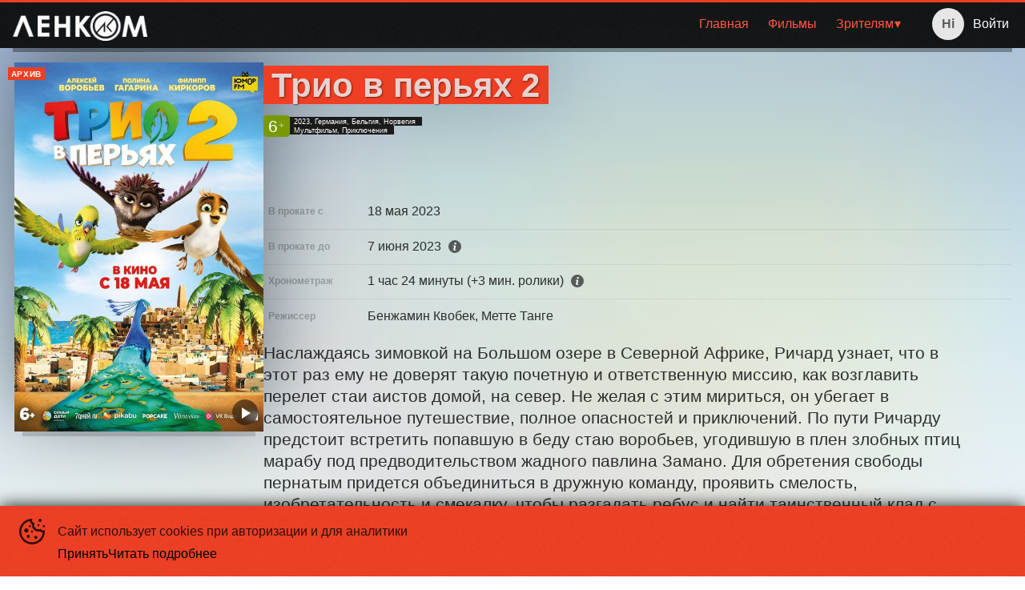

--- FILE ---
content_type: text/html; charset=utf-8
request_url: https://kino35.ru/events/trio-v-peryah-2-2023?date=2023/05/26&facility=lenkom
body_size: 38836
content:
<!DOCTYPE html><html lang="ru" class="desktop macos fonts nprogress-busy"><head><meta charSet="utf-8"/><meta name="viewport" content="width=device-width, initial-scale=1, interactive-widget=overlays-content"/><link rel="preload" as="image" href="https://ic.p24.app/unsafe/200x/api.p24.app/files/53e0853c-661f-4009-be80-8977d50dca07.png"/><link rel="stylesheet" href="/_next/static/css/5312db3a50cb33f1.css" data-precedence="next"/><link rel="stylesheet" href="/_next/static/css/bd5cc449c315172e.css" data-precedence="next"/><link rel="stylesheet" href="/_next/static/css/56c3df4e36ebf8aa.css" data-precedence="next"/><link rel="stylesheet" href="/_next/static/css/ededa3314e8922ba.css" data-precedence="next"/><link rel="stylesheet" href="/_next/static/css/f617275823ef287d.css" data-precedence="next"/><link rel="preload" as="script" fetchPriority="low" href="/_next/static/chunks/webpack-fe3191a426caed4b.js"/><script src="/_next/static/chunks/4bd1b696-409494caf8c83275.js" async=""></script><script src="/_next/static/chunks/255-33d18c1c58a0ad1c.js" async=""></script><script src="/_next/static/chunks/main-app-be87448ee621ddfa.js" async=""></script><script src="/_next/static/chunks/969-423d4ff6c0b7b527.js" async=""></script><script src="/_next/static/chunks/app/error-3f7c25dacc87037e.js" async=""></script><script src="/_next/static/chunks/176-7073bc0dbe850851.js" async=""></script><script src="/_next/static/chunks/app/not-found-eaecd9cdb5059510.js" async=""></script><script src="/_next/static/chunks/9dadc25a-16b9e97e70be22c0.js" async=""></script><script src="/_next/static/chunks/251-aa2d1af7a4bfab7c.js" async=""></script><script src="/_next/static/chunks/app/%5B%5B...slug%5D%5D/page-49621c6e5d85e3b2.js" async=""></script><link rel="preload" href="https://www.google-analytics.com/analytics.js" as="script"/><link rel="preload" href="https://www.googletagmanager.com/gtag/js?id=GTM-P8T8PRL" as="script"/><link rel="preload" href="https://vk.com/js/api/openapi.js?168" as="script"/><link rel="preload" href="https://culturaltracking.ru/static/js/spxl.js?pixelId=59159" as="script"/><link rel="preload" href="/manager.js" as="script"/><title>Трио в перьях 2 − Описание фильмов, дата выхода, трейлер, жанр, продолжительность</title><meta name="description" content="Кинотеатр Ленком в Вологде.  Анонсы фильмов"/><link rel="manifest" href="/favicon/site.webmanifest"/><meta name="canonical" content="https://kino35.ru/events/trio-v-peryah-2-2023"/><meta name="yandex-verification" content="8a268c18415aee4c"/><meta name="google-site-verification" content="G-RXZX3HH8J9"/><link rel="canonical" href="https://kino35.ru/events/trio-v-peryah-2-2023"/><meta property="og:title" content="Трио в перьях 2 − Описание фильмов, дата выхода, трейлер, жанр, продолжительность"/><meta property="og:description" content="Кинотеатр Ленком в Вологде.  Анонсы фильмов"/><meta property="og:site_name" content="Ленком - Вологда"/><meta property="og:image" content="https://api.p24.app/files/986799f9-f88b-42f5-8d24-8a11b5179969.png"/><meta property="og:image:width" content="1200"/><meta property="og:image:height" content="630"/><meta property="og:type" content="website"/><meta name="twitter:card" content="summary"/><meta name="twitter:title" content="Трио в перьях 2 − Описание фильмов, дата выхода, трейлер, жанр, продолжительность"/><meta name="twitter:description" content="Кинотеатр Ленком в Вологде.  Анонсы фильмов"/><meta name="twitter:image" content="https://api.p24.app/files/986799f9-f88b-42f5-8d24-8a11b5179969.png"/><meta name="twitter:image:width" content="1200"/><meta name="twitter:image:height" content="630"/><link rel="shortcut icon" href="/favicon/favicon.ico"/><link rel="icon" href="/favicon/favicon-16x16.png" sizes="16x16"/><link rel="icon" href="/favicon/favicon-32x32.png" sizes="32x32"/><link rel="apple-touch-icon" href="/favicon/apple-touch-icon.png"/><link rel="mask-icon" href="/favicon/safari-pinned-tab.svg"/><script src="/_next/static/chunks/polyfills-42372ed130431b0a.js" noModule=""></script></head><body><div hidden=""><!--$--><!--/$--></div><div id="__scroll"></div><div id="__next"><style>:root, :root * {--site-maxWidth: 90em;--site-transition: .2s cubic-bezier(0.165, 0.84, 0.44, 1);--site-font-family: "Century Gothic";--page-scrollbar-background: #fff;--page-scrollbar-thumb-background: rgba(0, 0, 0, 0.8);--page-scrollbar-thumb-background-hover: #ee3f24;--color-text: rgba(0, 0, 0, 0.8);--color-shadow: rgba(0, 0, 0, 0.5);--color-primary: #ee3f24;--color-alternate: #12648a;--color-textLight: rgba(0, 0, 0, 1);--color-background: #fff;--color-shadowDark: rgba(0, 0, 0, 0.9);--color-textShaded: rgba(0, 0, 0, 0.6);--color-primaryText: #000;--color-shadowLight: rgba(0, 0, 0, 0.15);--color-primaryLight: #ff5640;--color-alternateText: rgba(255, 255, 255, 0.8);--color-primaryShaded: #a81600;--color-alternateLight: #20a4e2;--color-alternateShaded: #004666;--color-backgroundLight: #555;--color-backgroundShaded: rgba(240, 240, 240, 0.96);--afisha-filters-date-text-active: white;--afisha-filters-text: rgba(255, 255, 255, 0.66);--afisha-filters-text-active: rgba(255, 255, 255, 0.66);--contacts-text: rgba(255, 255, 255, 0.66);--header-nav-group-title: white;}.details .info > :last-child {   white-space: pre-wrap;}.event-gallery-slider h1 span {color: rgba(0, 0, 0, 1);}.footer div {min-width: auto;}.event-tiles-list .group-title {color: var(--color-primary);opacity: 0.8;}.event-poster .event-tags-item span {color: rgba(0, 0, 0, 0.8);}.profile { --profile-color-title: white;}.event-poster .event-tags-item span {   color: white;}</style><div class="page Page_page__mPEBc"><div class="Flex_flex__MMfCc Flex_fdCol__R1U_s Content_content__RDHLn content" style="flex:1;margin:0 auto"><div class="Header_header__x_oD3 header fixed"><div class="Toolbar_toolbar__R6cVz header-toolbar fixed"><div class="Toolbar_wrapper__gF9F5 wrapper Toolbar_limit-content-width__FnJ9g"><div class="Logo_logo__HGWNa logo toolbar" style="--logo-width:200px;--logo-margin:0px 0px -5px 0px"><a class="link" href="/?date=2026/02/03&amp;facility=b9f3797c-d27b-4164-9dbc-062340a061f8"><span><img src="https://ic.p24.app/unsafe/200x/api.p24.app/files/53e0853c-661f-4009-be80-8977d50dca07.png"/></span></a></div><div class="toolbar-wrapper"><ul class="rc-menu rc-menu-root rc-menu-horizontal Navbar_nav__8sPEY nav hidden toolbar" role="menu" tabindex="0" data-menu-list="true"><li class="rc-menu-item" role="menuitem" tabindex="-1"><a href="/?facility=b9f3797c-d27b-4164-9dbc-062340a061f8">Главная</a></li><li class="rc-menu-item" role="menuitem" tabindex="-1"><a href="/events?facility=b9f3797c-d27b-4164-9dbc-062340a061f8">Фильмы</a></li><li class="rc-menu-submenu rc-menu-submenu-horizontal" role="none"><div role="menuitem" class="rc-menu-submenu-title" tabindex="-1" aria-expanded="false" aria-haspopup="true"><a>Зрителям</a><i class="rc-menu-submenu-arrow"></i></div></li></ul><div style="display:none" aria-hidden="true"></div></div><div class="Profile_profile__1yIr1 profile" style="--profile-height:56px"><div class="Profile_wrapper__L3uAW"><div class="Profile_avatar__i2zrg" data-name="Hi"></div><div class="Profile_name__BxdR6">Войти</div></div></div></div></div><div class="BackDrop_backdrop__n0qGl backdrop"></div><div class="nav-wrapper"></div></div><div class="header-placeholder"></div><div class="PromoBackground_bg__yZ_VQ PromoBackground_fade__9b2J_ promo-background" style="z-index:-1;opacity:0.5;background-color:transparent;width:100%;position:absolute;pointer-events:none;--bottom-overlay:0%"><div class="banner"><img src="[data-uri]" class="Image_image__vhbZk lazy-img Image_paused__vPsha" style="aspect-ratio:25/37"/></div></div><div class="EventInfo_event__M3Co5 event EventInfo_limit-width__3elRN"><div class="EventInfo_details__DwXry"><div class="Poster_poster__vc6yW event-poster Poster_shadow__p_Nt_ EventInfo_poster__2j35C"><img src="[data-uri]" class="Image_image__vhbZk lazy-img Image_loading__hWr_p" alt="Трио в перьях 2" style="aspect-ratio:27/40" width="540" height="800"/><div class="trailer-play TrailerButton_play__qnkWo TrailerButton_icon__We8ek" title="Смотреть трейлер"></div><div class="EventTags_tags__5Y7Je event-tags" style="font-size:10px"><div class="EventTags_item__4dBh7 event-tags-item" data-tag="архив"><span>Архив</span></div></div></div><div class="EventInfo_info__n5LOE"><div class="EventInfo_heading-inline__eEEoZ" style="margin-bottom:2em"><h1 class="EventInfo_title__mcLCU"><span>Трио в перьях 2</span></h1><div class="Tags_tags__n29e2 tags"><div class="Tags_age__6uF5I age" data-age="6">6<span>+</span></div><div class="Flex_flex__MMfCc Flex_fdCol__R1U_s Flex_aiFs__FOmjC tags-values" style="line-height:1.3;font-size:0.576em;min-width:0"><div class="Tags_country__a0n7L country"><span>2023, Германия, Бельгия, Норвегия</span></div><div class="Tags_genres__k5A6E genres"><span>Мультфильм, Приключения</span></div></div></div></div><div class="Flex_flex__MMfCc Flex_fdCol__R1U_s"><div class="EventInfo_event-schedule-wrapper__yvpOh event-schedule-wrapper"><div class="EventInfo_event-schedule__lGAM8"><div class="EventSchedule_schedule__7z6t6 schedule"></div></div></div><div class="event-list-end"></div></div><div class="Grid_grid__rUaPo"><div class="Grid_row___4PzG"><div class="Grid_heading__7Tokv">В прокате с</div><div class="Grid_value__3nOIE">18 мая 2023</div></div><div class="Grid_row___4PzG"><div class="Grid_heading__7Tokv">В прокате до</div><div class="Grid_value__3nOIE" style="align-items:center">7 июня 2023<div class="HintIcon_hint-icon__9WOa_ hint-icon" data-hint="Дата может быть изменена кинотеатром или прокатчиком"><svg xmlns="http://www.w3.org/2000/svg" viewBox="0 0 24 24" width="16px" height="16px"><circle cx="12" cy="12" r="12"></circle><path d="M8.3813,11.1851c.0628-.2679.1085-.494.1722-.7149a.278.278,0,0,1,.1371-.1665,7.7768,7.7768,0,0,1,2.5187-.7064,2.44,2.44,0,0,1,1.99.6595,1.9049,1.9049,0,0,1,.4819,1.4218,11.7547,11.7547,0,0,1-.5673,2.6638c-.219.8736-.4359,1.7487-.6133,2.6312a.75.75,0,0,0,.764,1.0217A4.734,4.734,0,0,0,14.28,17.89a3.006,3.006,0,0,0,.43-.1333c-.07.2943-.1247.5426-.1907.7879a.1825.1825,0,0,1-.108.0987,15.8709,15.8709,0,0,1-1.9785.646,2.8885,2.8885,0,0,1-2.2608-.3487,1.805,1.805,0,0,1-.8058-1.6845,11.4018,11.4018,0,0,1,.5355-2.5148c.2155-.7867.4286-1.5746.6119-2.3691a2.7816,2.7816,0,0,0,.0273-.82.5978.5978,0,0,0-.5536-.5842,2.6063,2.6063,0,0,0-1.4159.1653C8.5238,11.15,8.4744,11.16,8.3813,11.1851Z"></path><path d="M13.0728,8.0432a1.7357,1.7357,0,0,1-1.7492-2.294,1.9049,1.9049,0,0,1,2.426-1.03,1.7058,1.7058,0,0,1,1.0475,2.1961A1.84,1.84,0,0,1,13.0728,8.0432Z"></path></svg></div></div></div><div class="Grid_row___4PzG"><div class="Grid_heading__7Tokv">Хронометраж</div><div class="Grid_value__3nOIE" title="87 минут">1 час 24 минуты  (+3 мин. ролики)<div class="HintIcon_hint-icon__9WOa_ hint-icon" data-hint="Демонстрация роликов перед показом фильма"><svg xmlns="http://www.w3.org/2000/svg" viewBox="0 0 24 24" width="16px" height="16px"><circle cx="12" cy="12" r="12"></circle><path d="M8.3813,11.1851c.0628-.2679.1085-.494.1722-.7149a.278.278,0,0,1,.1371-.1665,7.7768,7.7768,0,0,1,2.5187-.7064,2.44,2.44,0,0,1,1.99.6595,1.9049,1.9049,0,0,1,.4819,1.4218,11.7547,11.7547,0,0,1-.5673,2.6638c-.219.8736-.4359,1.7487-.6133,2.6312a.75.75,0,0,0,.764,1.0217A4.734,4.734,0,0,0,14.28,17.89a3.006,3.006,0,0,0,.43-.1333c-.07.2943-.1247.5426-.1907.7879a.1825.1825,0,0,1-.108.0987,15.8709,15.8709,0,0,1-1.9785.646,2.8885,2.8885,0,0,1-2.2608-.3487,1.805,1.805,0,0,1-.8058-1.6845,11.4018,11.4018,0,0,1,.5355-2.5148c.2155-.7867.4286-1.5746.6119-2.3691a2.7816,2.7816,0,0,0,.0273-.82.5978.5978,0,0,0-.5536-.5842,2.6063,2.6063,0,0,0-1.4159.1653C8.5238,11.15,8.4744,11.16,8.3813,11.1851Z"></path><path d="M13.0728,8.0432a1.7357,1.7357,0,0,1-1.7492-2.294,1.9049,1.9049,0,0,1,2.426-1.03,1.7058,1.7058,0,0,1,1.0475,2.1961A1.84,1.84,0,0,1,13.0728,8.0432Z"></path></svg></div></div></div><div class="Grid_row___4PzG"><div class="Grid_heading__7Tokv">Режиссер</div><div class="Grid_value__3nOIE">Бенжамин Квобек, Метте Танге</div></div></div><div class="EventInfo_description__hrLhD">Наслаждаясь зимовкой на Большом озере в Северной Африке, Ричард узнает, что в этот раз ему не доверят такую почетную и ответственную миссию, как возглавить перелет стаи аистов домой, на север. Не желая с этим мириться, он убегает в самостоятельное путешествие, полное опасностей и приключений. По пути Ричарду предстоит встретить попавшую в беду стаю воробьев, угодившую в плен злобных птиц марабу под предводительством жадного павлина Замано. Для обретения свободы пернатым придется объединиться в дружную команду, проявить смелость, изобретательность и смекалку, чтобы разгадать ребус и найти таинственный клад с драгоценностями.</div></div></div></div><div itemScope="" itemType="http://schema.org/Movie"><meta itemProp="name" content="Трио в перьях 2"/><meta itemProp="image" content="https://cdn.p24.app/r/ps/ru/50/5061e3d4-4008-4351-942a-360451cff57c/22f89a35-2e9f-4b37-91c0-cd544e26a777.jpg"/><meta itemProp="contentRating" content="6"/><meta itemProp="duration" content="1 час 24 минуты"/><meta itemProp="dateCreated" content="2023"/><meta itemProp="description" content="Наслаждаясь зимовкой на Большом озере в Северной Африке, Ричард узнает, что в этот раз ему не доверят такую почетную и ответственную миссию, как возглавить перелет стаи аистов домой, на север. Не желая с этим мириться, он убегает в самостоятельное путешествие, полное опасностей и приключений. По пути Ричарду предстоит встретить попавшую в беду стаю воробьев, угодившую в плен злобных птиц марабу под предводительством жадного павлина Замано. Для обретения свободы пернатым придется объединиться в дружную команду, проявить смелость, изобретательность и смекалку, чтобы разгадать ребус и найти таинственный клад с драгоценностями."/><meta itemProp="genre" content="мультфильм"/><meta itemProp="genre" content="приключения"/><meta itemProp="director" content="Бенжамин Квобек"/><meta itemProp="director" content="Метте Танге"/></div><div class="swiper Slider_swiper__Wu_da EventSlider_slider__Y9gDd event-slider EventSlider_limit-width__Ja_F_"><div class="swiper-wrapper"><div class="swiper-slide EventSlider_placeholder__QaCaC EventSlider_start__xLugf start-placeholder"></div><div class="swiper-slide EventSlider_group__xmQnE EventSlider_heading__BeU3w"><div><span>Предпродажа</span></div></div><div class="swiper-slide EventSlider_event__wbkyy group-event preorder"><div class="Poster_poster__vc6yW event-poster Poster_center__xT170"><a href="/events/na-pomosh-2026?date=2026/02/03&amp;facility=b9f3797c-d27b-4164-9dbc-062340a061f8"><img src="[data-uri]" class="Image_image__vhbZk lazy-img Image_loading__hWr_p" alt="На помощь!" style="aspect-ratio:27/40" width="540" height="800"/></a><div class="trailer-play TrailerButton_play__qnkWo TrailerButton_icon__We8ek" title="Смотреть трейлер"></div><div class="EventTags_tags__5Y7Je event-tags" style="font-size:9px"><div class="EventTags_item__4dBh7 event-tags-item" data-tag="блокбастер"><span>Блокбастер</span></div><div class="EventTags_item__4dBh7 event-tags-item" data-tag="предпродажа"><span>Предпродажа</span></div></div></div><h4 class="EventSlider_title__pslUL"><a href="/events/na-pomosh-2026?date=2026/02/03&amp;facility=b9f3797c-d27b-4164-9dbc-062340a061f8"><span>На помощь!</span></a></h4><div class="Tags_tags__n29e2 tags Tags_ellipsis__pbZcl"><div class="Tags_age__6uF5I age" data-age="18">18<span>+</span></div><div class="Flex_flex__MMfCc Flex_fdCol__R1U_s Flex_aiFs__FOmjC tags-values" style="line-height:1.3;font-size:0.576em;min-width:0"><div class="Tags_country__a0n7L country"><span>2026</span></div><div class="Tags_genres__k5A6E genres"><span>Триллер</span></div></div></div><div itemScope="" itemType="http://schema.org/Movie"><meta itemProp="name" content="На помощь!"/><meta itemProp="image" content="https://cdn.p24.app/r/ps/ru/19/197de7ad-d62a-4bbe-8506-7efa3afad938/e666f60c-0d3d-4797-b22e-4d587a76a527.jpg"/><meta itemProp="contentRating" content="18"/><meta itemProp="dateCreated" content="2026"/><meta itemProp="genre" content="триллер"/><meta itemProp="director" content=" Сэм Рэйми"/></div></div><div class="swiper-slide EventSlider_event__wbkyy group-event preorder"><div class="Poster_poster__vc6yW event-poster Poster_center__xT170"><a href="/events/zvyozdnye-vojny-epizod-1-skrytaya-ugroza-1999-nh3f6?date=2026/02/03&amp;facility=b9f3797c-d27b-4164-9dbc-062340a061f8"><img src="[data-uri]" class="Image_image__vhbZk lazy-img Image_loading__hWr_p" alt="Звёздные войны: Эпизод 1 – Скрытая угроза (1999)" style="aspect-ratio:27/40" width="540" height="800"/></a><div class="EventTags_tags__5Y7Je event-tags" style="font-size:9px"><div class="EventTags_item__4dBh7 event-tags-item" data-tag="нетленка"><span>Нетленка</span></div><div class="EventTags_item__4dBh7 event-tags-item" data-tag="предпродажа"><span>Предпродажа</span></div></div></div><h4 class="EventSlider_title__pslUL"><a href="/events/zvyozdnye-vojny-epizod-1-skrytaya-ugroza-1999-nh3f6?date=2026/02/03&amp;facility=b9f3797c-d27b-4164-9dbc-062340a061f8"><span>Звёздные войны: Эпизод 1 – Скрытая угроза (1999)</span></a></h4><div class="Tags_tags__n29e2 tags Tags_ellipsis__pbZcl"><div class="Tags_age__6uF5I age" data-age="6">6<span>+</span></div><div class="Flex_flex__MMfCc Flex_fdCol__R1U_s Flex_aiFs__FOmjC tags-values" style="line-height:1.3;font-size:0.576em;min-width:0"><div class="Tags_country__a0n7L country"><span></span></div><div class="Tags_genres__k5A6E genres"><span>Фантастика, Фэнтези</span></div></div></div><div itemScope="" itemType="http://schema.org/Movie"><meta itemProp="name" content="Звёздные войны: Эпизод 1 – Скрытая угроза (1999)"/><meta itemProp="image" content="https://cdn.p24.app/r/ps/ru/bd/bdf71c44-abd3-466a-9d58-c4c6f921550a/2fedaf82-0b22-4968-aff8-250ae11295b9.jpg"/><meta itemProp="contentRating" content="6"/><meta itemProp="genre" content="фантастика"/><meta itemProp="genre" content="фэнтези"/><meta itemProp="director" content="Джордж Лукас"/></div></div><div class="swiper-slide EventSlider_event__wbkyy group-event preorder"><div class="Poster_poster__vc6yW event-poster Poster_center__xT170"><a href="/events/korol-i-shut-navsegda-t3aqy?date=2026/02/03&amp;facility=b9f3797c-d27b-4164-9dbc-062340a061f8"><img src="[data-uri]" class="Image_image__vhbZk lazy-img Image_loading__hWr_p" alt="Король и Шут. Навсегда" style="aspect-ratio:27/40" width="540" height="800"/></a><div class="trailer-play TrailerButton_play__qnkWo TrailerButton_icon__We8ek" title="Смотреть трейлер"></div><div class="EventTags_tags__5Y7Je event-tags" style="font-size:9px"><div class="EventTags_item__4dBh7 event-tags-item" data-tag="предпродажа"><span>Предпродажа</span></div></div></div><h4 class="EventSlider_title__pslUL"><a href="/events/korol-i-shut-navsegda-t3aqy?date=2026/02/03&amp;facility=b9f3797c-d27b-4164-9dbc-062340a061f8"><span>Король и Шут. Навсегда</span></a></h4><div class="Tags_tags__n29e2 tags Tags_ellipsis__pbZcl"><div class="Tags_age__6uF5I age" data-age="16">16<span>+</span></div><div class="Flex_flex__MMfCc Flex_fdCol__R1U_s Flex_aiFs__FOmjC tags-values" style="line-height:1.3;font-size:0.576em;min-width:0"><div class="Tags_country__a0n7L country"><span>2026, Россия</span></div><div class="Tags_genres__k5A6E genres"><span>Фэнтези, Комедия, Драма, Приключения</span></div></div></div><div itemScope="" itemType="http://schema.org/Movie"><meta itemProp="name" content="Король и Шут. Навсегда"/><meta itemProp="image" content="https://cdn.p24.app/r/ps/ru/00/00bcc715-2c77-4ece-b8b5-0b2b703b5eb4/9fbba438-edc2-402e-b2e6-b77c92974f0a.jpg"/><meta itemProp="contentRating" content="16"/><meta itemProp="dateCreated" content="2026"/><meta itemProp="genre" content="фэнтези"/><meta itemProp="genre" content="комедия"/><meta itemProp="genre" content="драма"/><meta itemProp="genre" content="приключения"/><meta itemProp="director" content="Рустам Мосафир"/></div></div><div class="swiper-slide EventSlider_group__xmQnE EventSlider_heading__BeU3w"><div><span>Пушкинская карта</span></div></div><div class="swiper-slide EventSlider_event__wbkyy group-event pushkinCard"><div class="Poster_poster__vc6yW event-poster Poster_center__xT170"><a href="/events/levsha-2025?date=2026/02/03&amp;facility=b9f3797c-d27b-4164-9dbc-062340a061f8"><img src="[data-uri]" class="Image_image__vhbZk lazy-img Image_loading__hWr_p" alt="Левша" style="aspect-ratio:27/40" width="540" height="800"/></a><div class="trailer-play TrailerButton_play__qnkWo TrailerButton_icon__We8ek" title="Смотреть трейлер"></div><div class="EventTags_tags__5Y7Je event-tags" style="font-size:9px"><div class="EventTags_item__4dBh7 event-tags-item" data-tag="пушкинская карта"><span>Пушкинская карта</span></div></div></div><h4 class="EventSlider_title__pslUL"><a href="/events/levsha-2025?date=2026/02/03&amp;facility=b9f3797c-d27b-4164-9dbc-062340a061f8"><span>Левша</span></a></h4><div class="Tags_tags__n29e2 tags Tags_ellipsis__pbZcl"><div class="Tags_age__6uF5I age" data-age="12">12<span>+</span></div><div class="Flex_flex__MMfCc Flex_fdCol__R1U_s Flex_aiFs__FOmjC tags-values" style="line-height:1.3;font-size:0.576em;min-width:0"><div class="Tags_country__a0n7L country"><span>2025, Россия</span></div><div class="Tags_genres__k5A6E genres"><span>Фантастика, Приключения</span></div></div></div><div itemScope="" itemType="http://schema.org/Movie"><meta itemProp="name" content="Левша"/><meta itemProp="image" content="https://cdn.p24.app/r/ps/ru/9a/9a94b13a-027e-46e5-9510-d6e43faeeb7d/6583e49a-8a12-470c-8d59-44ee4d69a914.jpg"/><meta itemProp="contentRating" content="12"/><meta itemProp="dateCreated" content="2025"/><meta itemProp="genre" content="фантастика"/><meta itemProp="genre" content="приключения"/><meta itemProp="director" content="Владимир Беседин"/></div></div><div class="swiper-slide EventSlider_group__xmQnE EventSlider_heading__BeU3w"><div><span>В прокате</span></div></div><div class="swiper-slide EventSlider_event__wbkyy group-event rental"><div class="Poster_poster__vc6yW event-poster Poster_center__xT170"><a href="/events/levsha-2025?date=2026/02/03&amp;facility=b9f3797c-d27b-4164-9dbc-062340a061f8"><img src="[data-uri]" class="Image_image__vhbZk lazy-img Image_loading__hWr_p" alt="Левша" style="aspect-ratio:27/40" width="540" height="800"/></a><div class="trailer-play TrailerButton_play__qnkWo TrailerButton_icon__We8ek" title="Смотреть трейлер"></div><div class="EventTags_tags__5Y7Je event-tags" style="font-size:9px"><div class="EventTags_item__4dBh7 event-tags-item" data-tag="пушкинская карта"><span>Пушкинская карта</span></div></div></div><h4 class="EventSlider_title__pslUL"><a href="/events/levsha-2025?date=2026/02/03&amp;facility=b9f3797c-d27b-4164-9dbc-062340a061f8"><span>Левша</span></a></h4><div class="Tags_tags__n29e2 tags Tags_ellipsis__pbZcl"><div class="Tags_age__6uF5I age" data-age="12">12<span>+</span></div><div class="Flex_flex__MMfCc Flex_fdCol__R1U_s Flex_aiFs__FOmjC tags-values" style="line-height:1.3;font-size:0.576em;min-width:0"><div class="Tags_country__a0n7L country"><span>2025, Россия</span></div><div class="Tags_genres__k5A6E genres"><span>Фантастика, Приключения</span></div></div></div><div itemScope="" itemType="http://schema.org/Movie"><meta itemProp="name" content="Левша"/><meta itemProp="image" content="https://cdn.p24.app/r/ps/ru/9a/9a94b13a-027e-46e5-9510-d6e43faeeb7d/6583e49a-8a12-470c-8d59-44ee4d69a914.jpg"/><meta itemProp="contentRating" content="12"/><meta itemProp="dateCreated" content="2025"/><meta itemProp="genre" content="фантастика"/><meta itemProp="genre" content="приключения"/><meta itemProp="director" content="Владимир Беседин"/></div></div><div class="swiper-slide EventSlider_event__wbkyy group-event rental"><div class="Poster_poster__vc6yW event-poster Poster_center__xT170"><a href="/events/zveropolis-2-2025?date=2026/02/03&amp;facility=b9f3797c-d27b-4164-9dbc-062340a061f8"><img src="[data-uri]" class="Image_image__vhbZk lazy-img Image_loading__hWr_p" alt="Зверополис 2" style="aspect-ratio:27/40" width="540" height="800"/></a><div class="trailer-play TrailerButton_play__qnkWo TrailerButton_icon__We8ek" title="Смотреть трейлер"></div><div class="EventTags_tags__5Y7Je event-tags" style="font-size:9px"><div class="EventTags_item__4dBh7 event-tags-item" data-tag="блокбастер"><span>Блокбастер</span></div></div></div><h4 class="EventSlider_title__pslUL"><a href="/events/zveropolis-2-2025?date=2026/02/03&amp;facility=b9f3797c-d27b-4164-9dbc-062340a061f8"><span>Зверополис 2</span></a></h4><div class="Tags_tags__n29e2 tags Tags_ellipsis__pbZcl"><div class="Tags_age__6uF5I age" data-age="6">6<span>+</span></div><div class="Flex_flex__MMfCc Flex_fdCol__R1U_s Flex_aiFs__FOmjC tags-values" style="line-height:1.3;font-size:0.576em;min-width:0"><div class="Tags_country__a0n7L country"><span>2025, США</span></div><div class="Tags_genres__k5A6E genres"><span>Мультфильм, Комедия, Приключения, Семейный</span></div></div></div><div itemScope="" itemType="http://schema.org/Movie"><meta itemProp="name" content="Зверополис 2"/><meta itemProp="image" content="https://cdn.p24.app/r/ps/ru/d6/d6b5c3f3-eac4-4050-b8b9-3aa16f3db267/376e3143-3cd7-441b-a3bd-583925b3daa6.jpg"/><meta itemProp="contentRating" content="6"/><meta itemProp="dateCreated" content="2025"/><meta itemProp="genre" content="мультфильм"/><meta itemProp="genre" content="комедия"/><meta itemProp="genre" content="приключения"/><meta itemProp="genre" content="семейный"/><meta itemProp="director" content="Джаред Буш"/><meta itemProp="director" content="Байрон Ховард"/></div></div><div class="swiper-slide EventSlider_event__wbkyy group-event rental"><div class="Poster_poster__vc6yW event-poster Poster_center__xT170"><a href="/events/avatar-plamya-i-pepel-2025-2025?date=2026/02/03&amp;facility=b9f3797c-d27b-4164-9dbc-062340a061f8"><img src="[data-uri]" class="Image_image__vhbZk lazy-img Image_loading__hWr_p" alt="Аватар: Пламя и пепел (2025)" style="aspect-ratio:27/40" width="540" height="800"/></a><div class="EventTags_tags__5Y7Je event-tags" style="font-size:9px"><div class="EventTags_item__4dBh7 event-tags-item" data-tag="блокбастер"><span>Блокбастер</span></div></div></div><h4 class="EventSlider_title__pslUL"><a href="/events/avatar-plamya-i-pepel-2025-2025?date=2026/02/03&amp;facility=b9f3797c-d27b-4164-9dbc-062340a061f8"><span>Аватар: Пламя и пепел (2025)</span></a></h4><div class="Tags_tags__n29e2 tags Tags_ellipsis__pbZcl"><div class="Tags_age__6uF5I age" data-age="12">12<span>+</span></div><div class="Flex_flex__MMfCc Flex_fdCol__R1U_s Flex_aiFs__FOmjC tags-values" style="line-height:1.3;font-size:0.576em;min-width:0"><div class="Tags_country__a0n7L country"><span>2025, США</span></div><div class="Tags_genres__k5A6E genres"><span>Фантастика, Приключения</span></div></div></div><div itemScope="" itemType="http://schema.org/Movie"><meta itemProp="name" content="Аватар: Пламя и пепел (2025)"/><meta itemProp="image" content="https://cdn.p24.app/r/ps/ru/c7/c79b5cc9-ae67-414e-b8c8-6187fe94414a/3ee08431-82fe-4abe-963b-bc569b353a0a.jpg"/><meta itemProp="contentRating" content="12"/><meta itemProp="dateCreated" content="2025"/><meta itemProp="genre" content="фантастика"/><meta itemProp="genre" content="приключения"/><meta itemProp="director" content="Джеймс Кэмерон"/></div></div><div class="swiper-slide EventSlider_event__wbkyy group-event rental"><div class="Poster_poster__vc6yW event-poster Poster_center__xT170"><a href="/events/zolotoj-dubl-2025?date=2026/02/03&amp;facility=b9f3797c-d27b-4164-9dbc-062340a061f8"><img src="[data-uri]" class="Image_image__vhbZk lazy-img Image_loading__hWr_p" alt="Золотой дубль" style="aspect-ratio:27/40" width="540" height="800"/></a><div class="trailer-play TrailerButton_play__qnkWo TrailerButton_icon__We8ek" title="Смотреть трейлер"></div></div><h4 class="EventSlider_title__pslUL"><a href="/events/zolotoj-dubl-2025?date=2026/02/03&amp;facility=b9f3797c-d27b-4164-9dbc-062340a061f8"><span>Золотой дубль</span></a></h4><div class="Tags_tags__n29e2 tags Tags_ellipsis__pbZcl"><div class="Tags_age__6uF5I age" data-age="16">16<span>+</span></div><div class="Flex_flex__MMfCc Flex_fdCol__R1U_s Flex_aiFs__FOmjC tags-values" style="line-height:1.3;font-size:0.576em;min-width:0"><div class="Tags_country__a0n7L country"><span>2025, Россия</span></div><div class="Tags_genres__k5A6E genres"><span>Драма, Спорт, Семейный</span></div></div></div><div itemScope="" itemType="http://schema.org/Movie"><meta itemProp="name" content="Золотой дубль"/><meta itemProp="image" content="https://cdn.p24.app/r/ps/ru/02/021d0e3f-3307-4e70-8c39-bcf27e76de71/4bbb3ba5-0f02-4c87-9a68-cc0d7e96b9e9.jpg"/><meta itemProp="contentRating" content="16"/><meta itemProp="dateCreated" content="2025"/><meta itemProp="genre" content="драма"/><meta itemProp="genre" content="спорт"/><meta itemProp="genre" content="семейный"/><meta itemProp="director" content="Мгер Мкртчян"/></div></div><div class="swiper-slide EventSlider_group__xmQnE EventSlider_heading__BeU3w"><div><span>Скоро</span></div></div><div class="swiper-slide EventSlider_event__wbkyy group-event soon"><div class="Poster_poster__vc6yW event-poster Poster_center__xT170"><a href="/events/goat-mechtaj-po-krupnomu-y2x2e?date=2026/02/03&amp;facility=b9f3797c-d27b-4164-9dbc-062340a061f8"><img src="[data-uri]" class="Image_image__vhbZk lazy-img Image_loading__hWr_p" alt="GOAT: Мечтай по-крупному" style="aspect-ratio:27/40" width="540" height="800"/></a><div class="trailer-play TrailerButton_play__qnkWo TrailerButton_icon__We8ek" title="Смотреть трейлер"></div><div class="EventTags_tags__5Y7Je event-tags" style="font-size:9px"><div class="EventTags_item__4dBh7 event-tags-item" data-tag="скоро"><span>Скоро</span></div></div></div><h4 class="EventSlider_title__pslUL"><a href="/events/goat-mechtaj-po-krupnomu-y2x2e?date=2026/02/03&amp;facility=b9f3797c-d27b-4164-9dbc-062340a061f8"><span>GOAT: Мечтай по-крупному</span></a></h4><div class="Tags_tags__n29e2 tags Tags_ellipsis__pbZcl"><div class="Tags_age__6uF5I age" data-age="6">6<span>+</span></div><div class="Flex_flex__MMfCc Flex_fdCol__R1U_s Flex_aiFs__FOmjC tags-values" style="line-height:1.3;font-size:0.576em;min-width:0"><div class="Tags_country__a0n7L country"><span></span></div><div class="Tags_genres__k5A6E genres"><span></span></div></div></div><div itemScope="" itemType="http://schema.org/Movie"><meta itemProp="name" content="GOAT: Мечтай по-крупному"/><meta itemProp="image" content="https://cdn.p24.app/r/ps/ru/d5/d57c34a9-3408-406b-ac21-9882db8dc226/29f0513c-bf49-42e7-ad08-5363660fdc22.jpg"/><meta itemProp="contentRating" content="6"/></div></div><div class="swiper-slide EventSlider_event__wbkyy group-event soon"><div class="Poster_poster__vc6yW event-poster Poster_center__xT170"><a href="/events/pryguny-2026-2026?date=2026/02/03&amp;facility=b9f3797c-d27b-4164-9dbc-062340a061f8"><img src="[data-uri]" class="Image_image__vhbZk lazy-img Image_loading__hWr_p" alt="Прыгуны (2026)" style="aspect-ratio:27/40" width="540" height="800"/></a><div class="EventTags_tags__5Y7Je event-tags" style="font-size:9px"><div class="EventTags_item__4dBh7 event-tags-item" data-tag="блокбастер"><span>Блокбастер</span></div><div class="EventTags_item__4dBh7 event-tags-item" data-tag="скоро"><span>Скоро</span></div></div></div><h4 class="EventSlider_title__pslUL"><a href="/events/pryguny-2026-2026?date=2026/02/03&amp;facility=b9f3797c-d27b-4164-9dbc-062340a061f8"><span>Прыгуны (2026)</span></a></h4><div class="Tags_tags__n29e2 tags Tags_ellipsis__pbZcl"><div class="Tags_age__6uF5I age" data-age="6">6<span>+</span></div><div class="Flex_flex__MMfCc Flex_fdCol__R1U_s Flex_aiFs__FOmjC tags-values" style="line-height:1.3;font-size:0.576em;min-width:0"><div class="Tags_country__a0n7L country"><span>2026</span></div><div class="Tags_genres__k5A6E genres"><span>Анимация, Семейный</span></div></div></div><div itemScope="" itemType="http://schema.org/Movie"><meta itemProp="name" content="Прыгуны (2026)"/><meta itemProp="image" content="https://cdn.p24.app/r/ps/ru/15/155401ec-ebe5-4459-ac66-47b730e76ce5/ffbc5443-5a86-4c85-8aa5-28d420b3f601.jpg"/><meta itemProp="contentRating" content="6"/><meta itemProp="dateCreated" content="2026"/><meta itemProp="genre" content="анимация"/><meta itemProp="genre" content="семейный"/></div></div><div class="swiper-slide EventSlider_event__wbkyy group-event soon"><div class="Poster_poster__vc6yW event-poster Poster_center__xT170"><a href="/events/skazka-o-care-saltane-2025?date=2026/02/03&amp;facility=b9f3797c-d27b-4164-9dbc-062340a061f8"><img src="[data-uri]" class="Image_image__vhbZk lazy-img Image_loading__hWr_p" alt="Сказка о царе Салтане" style="aspect-ratio:27/40" width="540" height="800"/></a><div class="trailer-play TrailerButton_play__qnkWo TrailerButton_icon__We8ek" title="Смотреть трейлер"></div><div class="EventTags_tags__5Y7Je event-tags" style="font-size:9px"><div class="EventTags_item__4dBh7 event-tags-item" data-tag="скоро"><span>Скоро</span></div></div></div><h4 class="EventSlider_title__pslUL"><a href="/events/skazka-o-care-saltane-2025?date=2026/02/03&amp;facility=b9f3797c-d27b-4164-9dbc-062340a061f8"><span>Сказка о царе Салтане</span></a></h4><div class="Tags_tags__n29e2 tags Tags_ellipsis__pbZcl"><div class="Tags_age__6uF5I age" data-age="6">6<span>+</span></div><div class="Flex_flex__MMfCc Flex_fdCol__R1U_s Flex_aiFs__FOmjC tags-values" style="line-height:1.3;font-size:0.576em;min-width:0"><div class="Tags_country__a0n7L country"><span>2026, Россия</span></div><div class="Tags_genres__k5A6E genres"><span>Фэнтези</span></div></div></div><div itemScope="" itemType="http://schema.org/Movie"><meta itemProp="name" content="Сказка о царе Салтане"/><meta itemProp="image" content="https://cdn.p24.app/r/ps/ru/31/31d5b7fd-72ae-4204-ab2b-128eadc7dcaf/b4e1b6ea-547d-4f81-b371-6482fd49b244.jpg"/><meta itemProp="contentRating" content="6"/><meta itemProp="dateCreated" content="2026"/><meta itemProp="genre" content="фэнтези"/><meta itemProp="director" content="Сарик Андреасян"/></div></div><div class="swiper-slide EventSlider_event__wbkyy group-event soon"><div class="Poster_poster__vc6yW event-poster Poster_center__xT170"><a href="/events/krasavica-2025?date=2026/02/03&amp;facility=b9f3797c-d27b-4164-9dbc-062340a061f8"><img src="[data-uri]" class="Image_image__vhbZk lazy-img Image_loading__hWr_p" alt="Красавица" style="aspect-ratio:27/40" width="540" height="800"/></a><div class="trailer-play TrailerButton_play__qnkWo TrailerButton_icon__We8ek" title="Смотреть трейлер"></div><div class="EventTags_tags__5Y7Je event-tags" style="font-size:9px"><div class="EventTags_item__4dBh7 event-tags-item" data-tag="скоро"><span>Скоро</span></div></div></div><h4 class="EventSlider_title__pslUL"><a href="/events/krasavica-2025?date=2026/02/03&amp;facility=b9f3797c-d27b-4164-9dbc-062340a061f8"><span>Красавица</span></a></h4><div class="Tags_tags__n29e2 tags Tags_ellipsis__pbZcl"><div class="Tags_age__6uF5I age" data-age="12">12<span>+</span></div><div class="Flex_flex__MMfCc Flex_fdCol__R1U_s Flex_aiFs__FOmjC tags-values" style="line-height:1.3;font-size:0.576em;min-width:0"><div class="Tags_country__a0n7L country"><span>2025, Россия</span></div><div class="Tags_genres__k5A6E genres"><span>История, Драма</span></div></div></div><div itemScope="" itemType="http://schema.org/Movie"><meta itemProp="name" content="Красавица"/><meta itemProp="image" content="https://cdn.p24.app/r/ps/ru/de/dee0efca-f624-4f33-8e1f-57efc0a7efdf/b3e64509-5060-4375-8ef4-56f2423486b6.jpg"/><meta itemProp="contentRating" content="12"/><meta itemProp="dateCreated" content="2025"/><meta itemProp="genre" content="история"/><meta itemProp="genre" content="драма"/><meta itemProp="director" content="Антон Богданов"/></div></div><div class="swiper-slide EventSlider_event__wbkyy group-event soon"><div class="Poster_poster__vc6yW event-poster Poster_center__xT170"><a href="/events/domovyonok-kuzya-2-xjo2w?date=2026/02/03&amp;facility=b9f3797c-d27b-4164-9dbc-062340a061f8"><img src="[data-uri]" class="Image_image__vhbZk lazy-img Image_loading__hWr_p" alt="Домовёнок Кузя 2" style="aspect-ratio:27/40" width="540" height="800"/></a><div class="trailer-play TrailerButton_play__qnkWo TrailerButton_icon__We8ek" title="Смотреть трейлер"></div><div class="EventTags_tags__5Y7Je event-tags" style="font-size:9px"><div class="EventTags_item__4dBh7 event-tags-item" data-tag="скоро"><span>Скоро</span></div></div></div><h4 class="EventSlider_title__pslUL"><a href="/events/domovyonok-kuzya-2-xjo2w?date=2026/02/03&amp;facility=b9f3797c-d27b-4164-9dbc-062340a061f8"><span>Домовёнок Кузя 2</span></a></h4><div class="Tags_tags__n29e2 tags Tags_ellipsis__pbZcl"><div class="Tags_age__6uF5I age" data-age="6">6<span>+</span></div><div class="Flex_flex__MMfCc Flex_fdCol__R1U_s Flex_aiFs__FOmjC tags-values" style="line-height:1.3;font-size:0.576em;min-width:0"><div class="Tags_country__a0n7L country"><span>Россия</span></div><div class="Tags_genres__k5A6E genres"><span>Комедия, Семейный, Фэнтези</span></div></div></div><div itemScope="" itemType="http://schema.org/Movie"><meta itemProp="name" content="Домовёнок Кузя 2"/><meta itemProp="image" content="https://cdn.p24.app/r/ps/ru/82/8213720d-14fc-4b4a-81e0-534abec95c9a/d6757ca0-18c5-4eda-9e0f-1af765331852.jpg"/><meta itemProp="contentRating" content="6"/><meta itemProp="genre" content="комедия"/><meta itemProp="genre" content="семейный"/><meta itemProp="genre" content="фэнтези"/><meta itemProp="director" content="Виктор Лакисов"/></div></div><div class="swiper-slide EventSlider_placeholder__QaCaC EventSlider_end__YWccE end-placeholder"></div></div><div class="swiper-button-prev"></div><div class="swiper-button-next"></div></div><div class="notification-container bottom"><div class="notification-wrapper bottom"><div class="notification"><div class="notification-content"></div><div class="notification-close-button"><svg xmlns="http://www.w3.org/2000/svg" viewBox="0 0 24 24" width="24" height="24"><g transform="translate(12, 12), rotate(45)"><rect x="-12" y="-1" width="24" height="2"></rect><rect x="-1" y="-12" width="2" height="24"></rect></g></svg></div></div></div></div><div class="Footer_footer__4QUrn footer"><div class="Footer_wrapper__Rj0up footer-wrapper Footer_limit-content-width__EXrmT"><div class="Footer1_footer__Ag4XQ footer-version-1"><div class="Footer1_content__KPIAA footer-content"><div class="Footer1_nav__3cTuU footer-nav"></div><div class="footer-links"><div class="footer-scs"><div style="margin-bottom:0.5em">Подписывайся</div><div class="Socials_socials__3nrC9"><div class="Socials_social__AMqrc footer-scl outline"><a href="https://vk.com/lenkomcinema" rel="noopener noreferrer" target="_blank"><img alt="VK" loading="lazy" width="63" height="37" decoding="async" data-nimg="1" style="color:transparent" src="/img/footer/icon-social-vk.svg"/>VK</a></div><div class="Socials_social__AMqrc footer-scl outline"><a href="https://t.me/lenkomcinema35" rel="noopener noreferrer" target="_blank"><img alt="TELEGRAM" loading="lazy" width="42" height="37" decoding="async" data-nimg="1" style="color:transparent" src="/img/footer/icon-social-telegram.svg"/>TELEGRAM</a></div></div></div><div class="footer-mobile-apps"><div style="margin-bottom:0.5em">Приложения</div><div class="Flex_flex__MMfCc mobile-apps"><div class="MobileApps_app__6_asz mobile-app outline"><a href="https://t.me/Lenkom_tg_bot/Lenkom" rel="noopener noreferrer" target="_blank"><img alt="GOOGLEPLAY" loading="lazy" width="36" height="36" decoding="async" data-nimg="1" style="color:transparent" src="/img/footer/icon-mobile-googleplay.svg"/>GOOGLEPLAY</a></div></div></div></div><div class="Footer1_content__KPIAA footer-contacts"><div><div class="Payments_payments__TKIt0 footer-payments"><div class="Flex_flex__MMfCc Flex_mb1__tLuGf">Способы оплаты</div><div class="Payments_list__pAwQ5 footer-payments-list"><div class="Payments_payment__DDvK5"><img alt="Mastercard" loading="lazy" width="30" height="18" decoding="async" data-nimg="1" style="color:transparent" src="/img/footer/icon-payment-mastercard.svg"/></div><div class="Payments_payment__DDvK5"><img alt="Mir" loading="lazy" width="64" height="18" decoding="async" data-nimg="1" style="color:transparent" src="/img/footer/icon-payment-mir.svg"/></div><div class="Payments_payment__DDvK5"><img alt="Visa" loading="lazy" width="64" height="18" decoding="async" data-nimg="1" style="color:transparent" src="/img/footer/icon-payment-visa.svg"/></div><div class="Payments_payment__DDvK5"><img alt="Maestro" loading="lazy" width="30" height="18" decoding="async" data-nimg="1" style="color:transparent" src="/img/footer/icon-payment-maestro.svg"/></div></div></div></div><div><div class="Contacts_contacts__cBbOk"><div class="Flex_flex__MMfCc Flex_mb1__tLuGf">Контакты</div><div class="Flex_flex__MMfCc Flex_fdCol__R1U_s"><div class="Contacts_contact__WrYN1"><div class="Flex_flex__MMfCc Flex_mr1__93ABb" style="flex-shrink:0">Автоответчик</div><a href="tel:+7 817 272-25-81" rel="noopener noreferrer" target="_blank">+7 817 272-25-81</a></div><div class="Contacts_contact__WrYN1"><div class="Flex_flex__MMfCc Flex_mr1__93ABb" style="flex-shrink:0">Касса</div><a href="tel:+7  817-27-29770" rel="noopener noreferrer" target="_blank">+7  817-27-29770</a></div><div class="Contacts_contact__WrYN1"><div class="Flex_flex__MMfCc Flex_mr1__93ABb" style="flex-shrink:0">Эл.почта</div><a href="mailto:sales@kino35.ru?subject=Обращение с сайта undefined, %D0%AD%D0%BB.%D0%BF%D0%BE%D1%87%D1%82%D0%B0" rel="noopener noreferrer" target="_blank">sales@kino35.ru</a></div></div></div></div></div></div><div class="Footer1_copyrights__DMgHe"><div class="Footer1_copyright__mtyIP">ООО «Киноцентр «Вологда»<!-- --> © <!-- -->1971-<!-- -->2026</div><div class="Footer1_platform__38NQ3">Powered by <a target="_blank" rel="noreferrer noopener" href="https://p24.app/?utm_source=undefined&amp;utm_medium=footer&amp;utm_campaign=site">p24.app</a></div></div></div></div></div></div></div><noscript><img src="https://mc.yandex.ru/watch/55495804" style="position:absolute;left:-9999px" alt=""/></noscript><noscript><img src="https://vk.com/rtrg?p=VK-RTRG-543057-7C09F" style="position:fixed;left:-999px" alt=""/></noscript><div id="vk_community_messages"></div><div class="notification-container"><div class="notification-wrapper"><div class="notification"><div class="notification-content"></div><div class="notification-close-button"><svg xmlns="http://www.w3.org/2000/svg" viewBox="0 0 24 24" width="24" height="24"><g transform="translate(12, 12), rotate(45)"><rect x="-12" y="-1" width="24" height="2"></rect><rect x="-1" y="-12" width="2" height="24"></rect></g></svg></div></div></div></div><link rel="stylesheet" href="https://fonts.googleapis.com/css?display=swap&amp;family=Century+Gothic:400,400i,500,500i,600,700,900,900i&amp;subset=cyrillic-ext"/><!--$--><!--/$--></div><noscript class="noscript"><h4>Ходить на сайт без JavaScript в 21 веке как то не прилично</h4><p>Для покупки он точно понадобится, включите его, если хотите больше, чем просто посмотреть страницы.</p></noscript><script src="/_next/static/chunks/webpack-fe3191a426caed4b.js" id="_R_" async=""></script><script>(self.__next_f=self.__next_f||[]).push([0])</script><script>self.__next_f.push([1,"1:\"$Sreact.fragment\"\n3:I[9766,[],\"\"]\n4:I[98924,[],\"\"]\n6:I[24431,[],\"OutletBoundary\"]\n8:I[15278,[],\"AsyncMetadataOutlet\"]\na:I[24431,[],\"ViewportBoundary\"]\nc:I[24431,[],\"MetadataBoundary\"]\nd:\"$Sreact.suspense\"\nf:I[57150,[],\"\"]\n10:I[50960,[\"969\",\"static/chunks/969-423d4ff6c0b7b527.js\",\"39\",\"static/chunks/app/error-3f7c25dacc87037e.js\"],\"default\"]\n11:I[33486,[\"969\",\"static/chunks/969-423d4ff6c0b7b527.js\",\"176\",\"static/chunks/176-7073bc0dbe850851.js\",\"345\",\"static/chunks/app/not-found-eaecd9cdb5059510.js\"],\"default\"]\n:HL[\"/_next/static/css/5312db3a50cb33f1.css\",\"style\"]\n:HL[\"/_next/static/css/bd5cc449c315172e.css\",\"style\"]\n:HL[\"/_next/static/css/56c3df4e36ebf8aa.css\",\"style\"]\n:HL[\"/_next/static/css/ededa3314e8922ba.css\",\"style\"]\n:HL[\"/_next/static/css/f617275823ef287d.css\",\"style\"]\n"])</script><script>self.__next_f.push([1,"0:{\"P\":null,\"b\":\"PV_p2z_BLqq4IOro5NJw4\",\"p\":\"\",\"c\":[\"\",\"events\",\"trio-v-peryah-2-2023?date=2023%2F05%2F26\u0026facility=lenkom\"],\"i\":false,\"f\":[[[\"\",{\"children\":[[\"slug\",\"events/trio-v-peryah-2-2023\",\"oc\"],{\"children\":[\"__PAGE__?{\\\"date\\\":\\\"2023/05/26\\\",\\\"facility\\\":\\\"lenkom\\\"}\",{}]}]},\"$undefined\",\"$undefined\",true],[\"\",[\"$\",\"$1\",\"c\",{\"children\":[[[\"$\",\"link\",\"0\",{\"rel\":\"stylesheet\",\"href\":\"/_next/static/css/5312db3a50cb33f1.css\",\"precedence\":\"next\",\"crossOrigin\":\"$undefined\",\"nonce\":\"$undefined\"}]],\"$L2\"]}],{\"children\":[[\"slug\",\"events/trio-v-peryah-2-2023\",\"oc\"],[\"$\",\"$1\",\"c\",{\"children\":[null,[\"$\",\"$L3\",null,{\"parallelRouterKey\":\"children\",\"error\":\"$undefined\",\"errorStyles\":\"$undefined\",\"errorScripts\":\"$undefined\",\"template\":[\"$\",\"$L4\",null,{}],\"templateStyles\":\"$undefined\",\"templateScripts\":\"$undefined\",\"notFound\":\"$undefined\",\"forbidden\":\"$undefined\",\"unauthorized\":\"$undefined\"}]]}],{\"children\":[\"__PAGE__\",[\"$\",\"$1\",\"c\",{\"children\":[\"$L5\",[[\"$\",\"link\",\"0\",{\"rel\":\"stylesheet\",\"href\":\"/_next/static/css/bd5cc449c315172e.css\",\"precedence\":\"next\",\"crossOrigin\":\"$undefined\",\"nonce\":\"$undefined\"}],[\"$\",\"link\",\"1\",{\"rel\":\"stylesheet\",\"href\":\"/_next/static/css/56c3df4e36ebf8aa.css\",\"precedence\":\"next\",\"crossOrigin\":\"$undefined\",\"nonce\":\"$undefined\"}],[\"$\",\"link\",\"2\",{\"rel\":\"stylesheet\",\"href\":\"/_next/static/css/ededa3314e8922ba.css\",\"precedence\":\"next\",\"crossOrigin\":\"$undefined\",\"nonce\":\"$undefined\"}],[\"$\",\"link\",\"3\",{\"rel\":\"stylesheet\",\"href\":\"/_next/static/css/f617275823ef287d.css\",\"precedence\":\"next\",\"crossOrigin\":\"$undefined\",\"nonce\":\"$undefined\"}]],[\"$\",\"$L6\",null,{\"children\":[\"$L7\",[\"$\",\"$L8\",null,{\"promise\":\"$@9\"}]]}]]}],{},null,false]},null,false]},null,false],[\"$\",\"$1\",\"h\",{\"children\":[null,[[\"$\",\"$La\",null,{\"children\":\"$Lb\"}],null],[\"$\",\"$Lc\",null,{\"children\":[\"$\",\"div\",null,{\"hidden\":true,\"children\":[\"$\",\"$d\",null,{\"fallback\":null,\"children\":\"$Le\"}]}]}]]}],false]],\"m\":\"$undefined\",\"G\":[\"$f\",[]],\"s\":false,\"S\":false}\n"])</script><script>self.__next_f.push([1,"2:[\"$\",\"html\",null,{\"lang\":\"ru\",\"className\":\"desktop macos fonts nprogress-busy\",\"children\":[\"$\",\"body\",null,{\"children\":[[\"$\",\"div\",null,{\"id\":\"__scroll\"}],[\"$\",\"div\",null,{\"id\":\"__next\",\"children\":[\"$\",\"$L3\",null,{\"parallelRouterKey\":\"children\",\"error\":\"$10\",\"errorStyles\":[[\"$\",\"link\",\"0\",{\"rel\":\"stylesheet\",\"href\":\"/_next/static/css/bc7b3f33b557f81b.css\",\"precedence\":\"next\",\"crossOrigin\":\"$undefined\",\"nonce\":\"$undefined\"}],[\"$\",\"link\",\"1\",{\"rel\":\"stylesheet\",\"href\":\"/_next/static/css/fd30d4a0ddc662b6.css\",\"precedence\":\"next\",\"crossOrigin\":\"$undefined\",\"nonce\":\"$undefined\"}]],\"errorScripts\":[],\"template\":[\"$\",\"$L4\",null,{}],\"templateStyles\":\"$undefined\",\"templateScripts\":\"$undefined\",\"notFound\":[[\"$\",\"$L11\",null,{}],[[\"$\",\"link\",\"0\",{\"rel\":\"stylesheet\",\"href\":\"/_next/static/css/fd30d4a0ddc662b6.css\",\"precedence\":\"next\",\"crossOrigin\":\"$undefined\",\"nonce\":\"$undefined\"}]]],\"forbidden\":\"$undefined\",\"unauthorized\":\"$undefined\"}]}],[\"$\",\"noscript\",null,{\"className\":\"noscript\",\"children\":[[\"$\",\"h4\",null,{\"children\":\"Ходить на сайт без JavaScript в 21 веке как то не прилично\"}],[\"$\",\"p\",null,{\"children\":\"Для покупки он точно понадобится, включите его, если хотите больше, чем просто посмотреть страницы.\"}]]}]]}]}]\n"])</script><script>self.__next_f.push([1,"b:[[\"$\",\"meta\",\"0\",{\"charSet\":\"utf-8\"}],[\"$\",\"meta\",\"1\",{\"name\":\"viewport\",\"content\":\"width=device-width, initial-scale=1, interactive-widget=overlays-content\"}]]\n7:null\n"])</script><script>self.__next_f.push([1,"12:I[80622,[],\"IconMark\"]\n"])</script><script>self.__next_f.push([1,"9:{\"metadata\":[[\"$\",\"title\",\"0\",{\"children\":\"Трио в перьях 2 − Описание фильмов, дата выхода, трейлер, жанр, продолжительность\"}],[\"$\",\"meta\",\"1\",{\"name\":\"description\",\"content\":\"Кинотеатр Ленком в Вологде.  Анонсы фильмов\"}],[\"$\",\"link\",\"2\",{\"rel\":\"manifest\",\"href\":\"/favicon/site.webmanifest\",\"crossOrigin\":\"$undefined\"}],[\"$\",\"meta\",\"3\",{\"name\":\"canonical\",\"content\":\"https://kino35.ru/events/trio-v-peryah-2-2023\"}],[\"$\",\"meta\",\"4\",{\"name\":\"yandex-verification\",\"content\":\"8a268c18415aee4c\"}],[\"$\",\"meta\",\"5\",{\"name\":\"google-site-verification\",\"content\":\"G-RXZX3HH8J9\"}],[\"$\",\"link\",\"6\",{\"rel\":\"canonical\",\"href\":\"https://kino35.ru/events/trio-v-peryah-2-2023\"}],[\"$\",\"meta\",\"7\",{\"property\":\"og:title\",\"content\":\"Трио в перьях 2 − Описание фильмов, дата выхода, трейлер, жанр, продолжительность\"}],[\"$\",\"meta\",\"8\",{\"property\":\"og:description\",\"content\":\"Кинотеатр Ленком в Вологде.  Анонсы фильмов\"}],[\"$\",\"meta\",\"9\",{\"property\":\"og:site_name\",\"content\":\"Ленком - Вологда\"}],[\"$\",\"meta\",\"10\",{\"property\":\"og:image\",\"content\":\"https://api.p24.app/files/986799f9-f88b-42f5-8d24-8a11b5179969.png\"}],[\"$\",\"meta\",\"11\",{\"property\":\"og:image:width\",\"content\":\"1200\"}],[\"$\",\"meta\",\"12\",{\"property\":\"og:image:height\",\"content\":\"630\"}],[\"$\",\"meta\",\"13\",{\"property\":\"og:type\",\"content\":\"website\"}],[\"$\",\"meta\",\"14\",{\"name\":\"twitter:card\",\"content\":\"summary\"}],[\"$\",\"meta\",\"15\",{\"name\":\"twitter:title\",\"content\":\"Трио в перьях 2 − Описание фильмов, дата выхода, трейлер, жанр, продолжительность\"}],[\"$\",\"meta\",\"16\",{\"name\":\"twitter:description\",\"content\":\"Кинотеатр Ленком в Вологде.  Анонсы фильмов\"}],[\"$\",\"meta\",\"17\",{\"name\":\"twitter:image\",\"content\":\"https://api.p24.app/files/986799f9-f88b-42f5-8d24-8a11b5179969.png\"}],[\"$\",\"meta\",\"18\",{\"name\":\"twitter:image:width\",\"content\":\"1200\"}],[\"$\",\"meta\",\"19\",{\"name\":\"twitter:image:height\",\"content\":\"630\"}],[\"$\",\"link\",\"20\",{\"rel\":\"shortcut icon\",\"href\":\"/favicon/favicon.ico\"}],[\"$\",\"link\",\"21\",{\"rel\":\"icon\",\"href\":\"/favicon/favicon-16x16.png\",\"sizes\":\"16x16\"}],[\"$\",\"link\",\"22\",{\"rel\":\"icon\",\"href\":\"/favicon/favicon-32x32.png\",\"sizes\":\"32x32\"}],[\"$\",\"link\",\"23\",{\"rel\":\"apple-touch-icon\",\"href\":\"/favicon/apple-touch-icon.png\"}],[\"$\",\"link\",\"24\",{\"rel\":\"mask-icon\",\"href\":\"/favicon/safari-pinned-tab.svg\",\"color\":\"$undefined\"}],[\"$\",\"$L12\",\"25\",{}]],\"error\":null,\"digest\":\"$undefined\"}\n"])</script><script>self.__next_f.push([1,"e:\"$9:metadata\"\n"])</script><script>self.__next_f.push([1,"13:I[11794,[\"958\",\"static/chunks/9dadc25a-16b9e97e70be22c0.js\",\"969\",\"static/chunks/969-423d4ff6c0b7b527.js\",\"176\",\"static/chunks/176-7073bc0dbe850851.js\",\"251\",\"static/chunks/251-aa2d1af7a4bfab7c.js\",\"340\",\"static/chunks/app/%5B%5B...slug%5D%5D/page-49621c6e5d85e3b2.js\"],\"TranslationsProvider\"]\n"])</script><script>self.__next_f.push([1,"5:[\"$\",\"$L13\",null,{\"namespaces\":[\"translation\"],\"locale\":\"ru\",\"resources\":{\"ru\":{\"translation\":{\"lang_name\":\"Русский\",\"afisha.today\":\"Сегодня\",\"afisha.tomorrow\":\"Завтра\",\"afisha.no_schedule\":\"Расписание отсутствует\",\"afisha.next_sessions\":\"Ближайшие сеансы\",\"afisha.sessions_on_date\":\"'Сеансы на' d MMMM\",\"afisha.all_sessions\":\"Все сеансы\",\"afisha.premiere_in\":\"Премьера через:\",\"afisha.archive\":\"Архив\",\"afisha.empty.sessions_not_found\":\"Сеансы не найдены\",\"afisha.empty.try\":\"попробуйте \",\"afisha.empty.resetting_filters\":\"сбросить фильтры\",\"afisha.empty.choose_day\":\" или выбрать другой день\",\"afisha.filters.title\":\"Фильтры\",\"afisha.filters.reset\":\"Сбросить\",\"afisha.filters.done\":\"Готово\",\"afisha.filters.cinemas\":\"Кинотеатры\",\"afisha.filters.events\":\"События\",\"afisha.filters.formats\":\"Форматы\",\"afisha.filters.halls\":\"Залы\",\"afisha.filters.tags\":\"Метки\",\"afisha.filters.time\":\"Время\",\"afisha.redirect.title\":\"Фильма больше нет в прокате\",\"afisha.redirect.description\":\"Вы можете выбрать другой фильм\",\"afisha.redirect.link\":\"Перейти на главную\",\"afisha.sessions_are_over\":\"Сеансы на {{date}} закончились\",\"afisha.view_all_sessions\":\"Смотреть все сеансы\",\"afisha.hint\":\"Нажмите на время,\\nчтобы купить билет\",\"afisha.night_of\":\"в ночь c {{date}}\",\"afisha.price_to\":\"до {{price}}\",\"afisha.price_from\":\"от {{price}}\",\"about.about_us\":\"О нас\",\"about.history\":\"История\",\"about.halls\":\"Залы\",\"about.virtual_tour\":\"Виртуальный тур\",\"accessibility.turn_off\":\"Выключить режим для слабовидящих\",\"accessibility.theme.black_and_white\":\"Черно-белая тема\",\"accessibility.theme.white_and_black\":\"Бело-черная тема\",\"accessibility.theme.blue_and_light_blue\":\"Сине-голубая тема\",\"accessibility.theme.brown_and_yellow\":\"Коричнево-желтая тема\",\"accessibility.theme.green_and_brown\":\"Зелено-коричневая тема\",\"accessibility.font_size.standard\":\"Стандартный размер шрифта\",\"accessibility.font_size.medium\":\"Средний размер шрифта\",\"accessibility.font_size.large\":\"Большой размер шрифта\",\"accessibility.font_size.very_large\":\"Очень большой размер шрифта\",\"accessibility.letter_spacing.standard\":\"Стандартный межбуквенный интервал\",\"accessibility.letter_spacing.medium\":\"Средний межбуквенный интервал\",\"accessibility.letter_spacing.very_large\":\"Большой межбуквенный интервал\",\"accessibility.line_height.standard\":\"Стандартный межстрочный интервал\",\"accessibility.line_height.medium\":\"Средний межстрочный интервал\",\"accessibility.line_height.very_large\":\"Большой межстрочный интервал\",\"accessibility.font_family.sans_serif\":\"Шрифт без засечек\",\"accessibility.font_family.serif\":\"Шрифт с засечками\",\"actions.title\":\"Акции\",\"actions.no_actions\":\"Сейчас акций нет\",\"blog.title\":\"Последние записи в блоге\",\"blog.no_posts\":\"Нет записей\",\"blog.reset_filters\":\"Сбросить фильтры\",\"blog.published\":\"Опубликовано\",\"blog.share\":\"Поделиться\",\"blog.tags\":\"Метки\",\"blog.show_more\":\"Показать ещё\",\"contacts.phone\":\"Телефон\",\"contacts.email\":\"Почта\",\"contacts.handling_from_the_site\":\"Обращение с сайта\",\"map.hold_down_the_key\":\"Удерживайте клавишу\",\"map.to_change_the_map_scale\":\"чтобы изменить масштаб карты\",\"footer.subscribe\":\"Подписывайся\",\"footer.mobile_apps\":\"Приложения\",\"footer.payment_methods\":\"Способы оплаты\",\"footer.contacts\":\"Контакты\",\"location.city_selection\":\"Выбор города\",\"location.theater_selection\":\"Выбор кинотеатра\",\"location.select_a_city\":\"Выберите город\",\"location.select_a_theater\":\"Выберите кинотеатр\",\"location.find_by_name\":\"Найти по названию\",\"location.not_found\":\"Не найдено\",\"location.cities\":\"Города\",\"location.cinemas\":\"Кинотеатры\",\"profile.my_tickets\":\"Мои билеты\",\"profile.logout\":\"Выйти\",\"profile.login\":\"Войти\",\"profile.profile\":\"Профиль\",\"profile.bonuses\":\"Бонусы\",\"error_500.title\":\"Что-то пошло не так!\",\"error_500.error_code\":\"Ошибка 500\",\"error_500.message\":\"Произошел сбой на сервере.\\nНаши специалисты уже работают над этим.\",\"error_500.countdown\":\"До перезагрузки осталось\",\"error_400.title\":\"Увы и ах…\",\"error_400.error_code\":\"Ошибка 400\",\"error_400.message\":\"Страница не найдена, возможно она была перенесена, удалена,\\nили вы допустили опечатку при вводе адреса – такое случается даже с нами,\\nпоэтому ещё раз внимательно проверьте адрес:\",\"error_400.countdown\":\"До перехода на главную осталось\",\"error_400.go_home\":\"Перейти на главную\",\"event_info.from\":\"В прокате с\",\"event_info.till\":\"В прокате до\",\"event_info.date_may_change\":\"Дата может быть изменена кинотеатром или прокатчиком\",\"event_info.memorandum_from\":\"Меморандум с\",\"event_info.memorandum_till\":\"Меморандум до\",\"event_info.duration\":\"Хронометраж\",\"event_info.ads_duration\":\" (+{{duration}} мин. ролики)\",\"event_info.pre_show_ads\":\"Демонстрация роликов перед показом фильма\",\"event_info.extra_clips_notice\":\"Перед показом фильма могут быть показаны дополнительные ролики\",\"event_info.director\":\"Режиссер\",\"event_info.producer\":\"Продюсер\",\"event_info.screenwriter\":\"Сценарист\",\"event_info.cast\":\"В ролях\",\"event_info.all_tickets_sold\":\"Все билеты проданы\",\"trailers.settings\":\"Настройки\",\"trailers.speed\":\"Скорость\",\"trailers.quality\":\"Качество\",\"trailers.watch\":\"Смотреть трейлер\",\"event_tags.pushkin_card\":\"Пушкинская карта\",\"event_tags.rental\":\"В прокате\",\"event_tags.premiere\":\"Премьера\",\"event_tags.preorder\":\"Предпродажа\",\"event_tags.soon\":\"Скоро\",\"order_statuses.new\":\"Новый заказ\",\"order_statuses.canceled\":\"Отменено\",\"order_statuses.reserved\":\"Зарезервировано\",\"order_statuses.canceling\":\"Отмена…\",\"order_statuses.cancel_error\":\"Ошибка отмены\",\"order_statuses.expired\":\"Просрочено\",\"order_statuses.paid\":\"Оплачен\",\"order_statuses.payment_processing\":\"Оплата…\",\"order_statuses.payment_error\":\"Ошибка оплаты\",\"order_statuses.card_validation\":\"Валидация карты\",\"order_statuses.refund_processing\":\"Возврат…\",\"order_statuses.refund_error\":\"Ошибка возврата\",\"order_statuses.refunded\":\"Возвращено\",\"refund_statuses.processing\":\"В обработке\",\"refund_statuses.processing_error\":\"Ошибка обработки\",\"refund_statuses.refund_in_progress\":\"Возврат средств…\",\"refund_statuses.refund_failed\":\"Ошибка возврата\",\"refund_statuses.refund_success\":\"Успешно\",\"feedback_form.message_sent\":\"Сообщение отправлено\",\"feedback_form.name\":\"Имя\",\"feedback_form.email\":\"Почта\",\"feedback_form.phone\":\"Телефон\",\"feedback_form.message\":\"Сообщение\",\"feedback_form.accept_terms\":\"Я принимаю условия \",\"feedback_form.the_user_agreement\":\"пользовательского соглашения\",\"feedback_form.captcha\":\"Введите код с картинки\",\"feedback_form.send\":\"Отправить\",\"feedback_form.ok\":\"Ок\",\"feedback_form.invalid.empty\":\"Не заполнено\",\"feedback_form.invalid.wrong\":\"Неправильно заполнено\",\"feedback_form.invalid.unaccepted_agreement\":\"Необходимо принять условия\",\"feedback_form.invalid.wrong_code\":\"Не верный код\",\"orders.no_orders\":\"Заказов нет\",\"orders.title\":\"Заказы\",\"orders.loading\":\"Загрузка...\",\"orders.quantity_suffix\":\"{{quantity}} шт.\",\"orders.total\":\"Итого\",\"orders.code\":\"Код {{code}}\",\"orders.code_text\":\"Заказ # {{codeText}}\",\"orders.customer_name\":\"Имя:\",\"orders.customer_phone\":\"Телефон:\",\"orders.created_at\":\"Создан {{created}}\",\"orders.expired\":\"Истёк\",\"orders.expiring\":\"Истекает\",\"orders.paid_with_pushkin_card\":\"Оплачено пушкинской картой\",\"orders.actions.cancel\":\"Отменить\",\"orders.actions.hide\":\"Скрыть\",\"orders.actions.refund\":\"Вернуть\",\"orders.actions.edit\":\"Изменить\",\"orders.actions.pay\":\"Оплатить\",\"orders.actions.send_ticket\":\"Отправить билет на почту\",\"orders.actions.download_ticket\":\"Скачать\",\"orders.actions.download_ticket_title\":\"Скачать билет в PDF\",\"orders.not_authorized.first_part\":\"Для просмотра списка заказов\",\"orders.not_authorized.second_part\":\"нужно\",\"orders.not_authorized.third_part\":\"авторизоваться\",\"orders.modal.no\":\"Нет\",\"orders.modal.yes\":\"Да\",\"orders.cancel.cancel_reservation\":\"Отменить бронь?\",\"orders.cancel.cancel_purchase\":\"Отменить покупку?\",\"orders.cancel.confirm_cancel\":\"Вы уверены, что хотите отменить заказ?\",\"orders.cancel.refund_tickets\":\"Вернуть билеты?\",\"orders.cancel.refund_notice\":\"Время обработки возврата зависит от банка и может занять\\nот нескольких часов, до нескольких дней или недель.\\nПо всем вопросам обращаться в банк, принимавший оплату.\",\"orders.cancel.partial_refund\":\"Вернуть часть\",\"orders.refund.full_refund_restriction\":\"Возврат всех билетов, без возврата товаров не возможен\",\"orders.refund.select_items_to_refund\":\"Выберите что вернуть\",\"orders.refund.refund_terms\":\"Условия возврата\",\"orders.refund.cancel\":\"Отмена\",\"orders.refund.refund\":\"Вернуть\",\"orders.refund.refunded_at\":\"Возвращено {{date}}\",\"orders.refund.refund_quantity_one\":\"Вернуть {{count}} товар на сумму {{sum}}\",\"orders.refund.refund_quantity_few\":\"Вернуть {{count}} товара на сумму {{sum}}\",\"orders.refund.refund_quantity_many\":\"Вернуть {{count}} товаров на сумму {{sum}}\",\"orders.refund.refund_quantity_other\":\"Вернуть {{count}} товаров на сумму {{sum}}\",\"orders.notification.label\":\"Почта:\",\"orders.notification.fail\":\"Не удалось отправить билет на \",\"orders.notification.processing\":\"Отправляем билет на почту:\",\"orders.notification.success\":\"Билет отправлен на почту:\",\"orders.refund_modal.title\":\"Билет на почту\",\"orders.refund_modal.description\":\"Укажите Email для получения билета.\",\"orders.refund_modal.email_placeholder\":\"example@mail.ru\",\"orders.refund_modal.error_invalid_email\":\"Неверный формат\",\"orders.refund_modal.button_cancel\":\"Отмена\",\"orders.refund_modal.button_send\":\"Отправить\",\"modal_update_data.outdated_data\":\"Данные афиши устарели\",\"modal_update_data.reload_message\":\"Перезагрузите страницу или нажмите кнопку «Обновить»\",\"modal_update_data.update\":\"Обновить\",\"show_tooltip.all_tickets_sold\":\"Все билеты проданы\",\"show_tooltip.session_unavailable\":\"Сеанс недоступен\",\"show_tooltip.format\":\"Формат\",\"show_tooltip.ticket_type\":\"Тип билета\",\"show_tooltip.zone\":\"Зона\",\"show_tooltip.price\":\"Цена\",\"geo_selection.select_city\":\"Выберите город\",\"geo_selection.specify_location\":\"Уточните ваше местоположение\",\"geo_selection.you_are_in\":\"Вы находитесь в {{city}}?\",\"geo_selection.yes_in\":\"Да, в {{city}}\",\"geo_selection.no_select_another\":\"Нет, выбрать другой город\",\"geo_selection.location_failed\":\"Не удалось определить местоположение\",\"geo_selection.location_no_cinema\":\"Нам кажется, что вы находитесь в {{city}}. Но там нет нашего кинотеатра :(\",\"geo_selection.location_autodetect_failed\":\"Местоположение определить не удалось, поэтому мы выбрали {{city}}\",\"slider.more_details\":\"Подробнее\",\"date_formatter.relative_date\":\"d MMMM 'в' HH:mm\",\"date_formatter.relative_date_with_year\":\"d MMMM yyyy 'в' HH:mm\",\"date_formatter.format_date\":\"d MMMM\",\"date_formatter.format_date_with_year\":\"d MMMM yyyy\",\"date_formatter.format_date_relative\":\"d MMMM\",\"date_formatter.format_date_relative_with_year\":\"d MMM yyyy 'г.'\",\"date_formatter.format_distance_before\":\"{{distance}} назад\",\"date_formatter.format_distance_after\":\"через {{distance}}\",\"checking_connection\":\"Проверка соединения\",\"select_color\":\"Выбрать цвет\",\"hall\":\"зал\",\"seats_one\":\"{{count}} место\",\"seats_few\":\"{{count}} места\",\"seats_many\":\"{{count}} мест\",\"seats_other\":\"{{count}} мест\",\"rows_one\":\"в {{count}} ряде\",\"rows_few\":\"в {{count}} рядах\",\"rows_many\":\"в {{count}} рядах\",\"rows_other\":\"в {{count}} рядах\",\"row_number\":\"{{rowNum}} ряд\",\"row_seats_one\":\"место\",\"row_seats_few\":\"места\",\"row_seats_many\":\"мест\",\"row_seats_other\":\"мест\",\"min_with_count_one\":\"{{count}} минута\",\"min_with_count_few\":\"{{count}} минуты\",\"min_with_count_many\":\"{{count}} минут\",\"min_with_count_other\":\"{{count}} минут\",\"hour_with_count_one\":\"{{count}} час\",\"hour_with_count_few\":\"{{count}} часа\",\"hour_with_count_many\":\"{{count}} часов\",\"hour_with_count_other\":\"{{count}} часов\",\"sec_with_count_one\":\"{{count}} секунда\",\"sec_with_count_few\":\"{{count}} секунды\",\"sec_with_count_many\":\"{{count}} секунд\",\"sec_with_count_other\":\"{{count}} секунд\",\"day_with_count_one\":\"{{count}} день\",\"day_with_count_few\":\"{{count}} дня\",\"day_with_count_many\":\"{{count}} дней\",\"day_with_count_other\":\"{{count}} дней\",\"min_one\":\"минута\",\"min_few\":\"минуты\",\"min_many\":\"минут\",\"min_other\":\"минут\",\"hour_one\":\"час\",\"hour_few\":\"часа\",\"hour_many\":\"часов\",\"hour_other\":\"часов\",\"sec_one\":\"секунда\",\"sec_few\":\"секунды\",\"sec_many\":\"секунд\",\"sec_other\":\"секунд\",\"day_one\":\"день\",\"day_few\":\"дня\",\"day_many\":\"дней\",\"day_other\":\"дней\",\"The site uses cookies during authorization and for analytics\":\"Сайт использует cookies при авторизации и для аналитики\",\"Accept\":\"Принять\",\"Read more\":\"Читать подробнее\"}}},\"children\":[\"$L14\",\"$L15\",\"$L16\"]}]\n"])</script><script>self.__next_f.push([1,"17:I[37389,[\"958\",\"static/chunks/9dadc25a-16b9e97e70be22c0.js\",\"969\",\"static/chunks/969-423d4ff6c0b7b527.js\",\"176\",\"static/chunks/176-7073bc0dbe850851.js\",\"251\",\"static/chunks/251-aa2d1af7a4bfab7c.js\",\"340\",\"static/chunks/app/%5B%5B...slug%5D%5D/page-49621c6e5d85e3b2.js\"],\"default\"]\n18:I[41402,[\"958\",\"static/chunks/9dadc25a-16b9e97e70be22c0.js\",\"969\",\"static/chunks/969-423d4ff6c0b7b527.js\",\"176\",\"static/chunks/176-7073bc0dbe850851.js\",\"251\",\"static/chunks/251-aa2d1af7a4bfab7c.js\",\"340\",\"static/chunks/app/%5B%5B...slug%5D%5D/page-49621c6e5d85e3b2.js\"],\"\"]\n"])</script><script>self.__next_f.push([1,"14:[\"$\",\"$L17\",\"bf0aa512-b59c-471c-81ad-9b22ee8a9cfe\",{\"cities\":[{\"id\":\"3f0f55e0-6407-4747-8b78-7fb9aeede641\",\"name\":\"Вологда\",\"tz\":\"Europe/Moscow\",\"cityIn\":\"Вологде\",\"slug\":\"vologda\",\"currencyCode\":\"RUB\",\"facilities\":[\"b9f3797c-d27b-4164-9dbc-062340a061f8\"],\"isOverride\":false}],\"layout\":{\"children\":[{\"uuid\":\"d78fb919-b5f4-4841-ac7f-388f01eef6d7\",\"name\":\"HEADER\",\"weight\":0,\"cities\":[],\"places\":[],\"props\":{\"logo\":{\"file\":{\"src\":\"https://api.p24.app/files/53e0853c-661f-4009-be80-8977d50dca07.png\",\"crop\":{\"width\":1920,\"height\":433,\"x\":0,\"y\":0}},\"width\":\"200\"},\"type\":\"toolbar\",\"fixed\":true,\"phone\":\"\",\"margin\":\"0px 0px -5px 0px\",\"pickerType\":\"facility\",\"isMobileFixed\":true,\"limitMaxWidth\":false,\"pickerDisplay\":\"dropdown\",\"pickerPlacement\":\"bottom\",\"collapseOnScroll\":false,\"showLocationPicker\":false,\"limitContentMaxWidth\":true}},{\"uuid\":\"49bf1faf-e2a0-4547-b024-5e404f70fdce\",\"name\":\"EVENT_INFO\",\"weight\":2,\"cities\":[],\"places\":[],\"props\":{\"cdn\":{\"mobile\":{},\"desktop\":{}},\"tags\":[\"ageRest\",\"year\",\"country\",\"genre\"],\"slider\":{\"show\":true,\"autoplay\":true,\"navigation\":true,\"hideOverflow\":true,\"spaceBetween\":30},\"groupedBy\":[\"facility\"],\"tabsLimit\":3,\"background\":{\"show\":true,\"autoplay\":false,\"position\":\"absolute\",\"fadeBottom\":true},\"cdn.mobile\":{},\"cdn.desktop\":{},\"isDisplayCity\":false,\"isGroupByHall\":false,\"limitMaxWidth\":true,\"isDisplayEmpty\":false,\"isDisplayPrice\":true,\"isDisplaySlogan\":true,\"isColoredFormats\":true,\"isDisplayAddress\":true,\"isDisplayFormats\":true,\"isDisplayDisabled\":false,\"isDisplayFacility\":true,\"isDisplayOnScreen\":true,\"isDisplayShowHint\":true,\"isDisplayDateStart\":true,\"isDisplayMrdFinish\":true,\"isDisplayFormatFilter\":false,\"isDisplayFacilityFilter\":false}},{\"uuid\":\"645ebbb2-6994-4643-8aa4-d4e45fa68013\",\"name\":\"EVENT_SLIDER\",\"weight\":3,\"cities\":[],\"places\":[],\"props\":{\"navigation\":true}},{\"uuid\":\"8a1ec4ec-3eb8-4234-bcc7-73edfe381c28\",\"name\":\"FOOTER\",\"weight\":4,\"cities\":[],\"places\":[],\"props\":{\"payments\":[\"Mastercard\",\"Mir\",\"Visa\",\"Maestro\"],\"copyright\":\"ООО «Киноцентр «Вологда»\",\"foundedYear\":\"1971\",\"socialsType\":\"\",\"limitMaxWidth\":false,\"mobileAppsType\":\"\",\"limitContentMaxWidth\":true}},{\"uuid\":\"dfad8c77-a399-4655-b548-54ab5c6a8beb\",\"name\":\"COOKIES_NOTIFICATION\",\"weight\":5,\"cities\":[],\"places\":[],\"props\":{\"message\":\"\"}}]},\"facilities\":[{\"phones\":[{\"name\":\"Автоответчик\",\"value\":\"+7 817 272-25-81\"},{\"name\":\"Касса\",\"value\":\"+7  817-27-29770\"}],\"emails\":[{\"name\":\"Эл.почта\",\"value\":\"sales@kino35.ru\"}],\"uuid\":\"b9f3797c-d27b-4164-9dbc-062340a061f8\",\"href\":\"lenkom\",\"slug\":\"lenkom\",\"socials\":[{\"link\":\"https://vk.com/lenkomcinema\",\"icon\":\"VK\"},{\"link\":\"https://t.me/lenkomcinema35\",\"icon\":\"TELEGRAM\"}],\"apps\":[{\"link\":\"https://t.me/Lenkom_tg_bot/Lenkom\",\"icon\":\"GOOGLEPLAY\"}],\"hours\":\"с 09:00 до 01:00, каждый день без выходных\",\"halls\":[{\"uuid\":\"cac55d96-6599-4e27-84c4-98512bba1f99\",\"facilityUuid\":\"b9f3797c-d27b-4164-9dbc-062340a061f8\",\"name\":\"Полный зал\"},{\"uuid\":\"fa67015b-4db5-4c10-933a-8acfe392c0c5\",\"facilityUuid\":\"b9f3797c-d27b-4164-9dbc-062340a061f8\",\"name\":\"Зал\"},{\"uuid\":\"f5ccb43c-4bf5-4a49-b761-c9def9540e84\",\"facilityUuid\":\"b9f3797c-d27b-4164-9dbc-062340a061f8\",\"name\":\"Ленком 552 места\"},{\"uuid\":\"979d3566-9585-45d0-a9de-d484fd0cd03d\",\"facilityUuid\":\"b9f3797c-d27b-4164-9dbc-062340a061f8\",\"name\":\"Букинг\"},{\"uuid\":\"dc28d988-f6bd-4fdb-8786-cf2364cc17db\",\"facilityUuid\":\"b9f3797c-d27b-4164-9dbc-062340a061f8\",\"name\":\"Тест\"},{\"uuid\":\"67471cb5-e8bc-4548-9af1-673555f402ec\",\"facilityUuid\":\"b9f3797c-d27b-4164-9dbc-062340a061f8\",\"name\":\"Ленком Зал\"}],\"isDisableSell\":false,\"timeDisableBook\":20,\"timeDisableSell\":-10,\"type\":\"CINEMA\",\"name\":\"Ленком\",\"address\":\"г. Вологда, Пушкинская, 15\",\"latitude\":59.21760178,\"longitude\":39.89220047,\"isOverride\":false,\"slider\":{\"width\":1600,\"height\":700,\"mobileHeight\":700,\"mobileWidth\":540,\"slides\":[]},\"cityUuid\":\"3f0f55e0-6407-4747-8b78-7fb9aeede641\"}],\"appKey\":\"7b00aa5e-37e9-4317-8aea-1b089f3c900f\",\"siteKey\":\"bf0aa512-b59c-471c-81ad-9b22ee8a9cfe\",\"nav\":[{\"key\":\"HEADER\",\"weight\":0,\"children\":[{\"title\":\"Главная\",\"key\":\"4a72072a-a12e-4a3a-8c8f-b746909dd041\",\"weight\":4,\"href\":\"/\",\"newWindow\":false,\"children\":[],\"cities\":[],\"places\":[]},{\"title\":\"Фильмы\",\"key\":\"36894813-6ade-42ec-a076-5af20a02c6c2\",\"weight\":5,\"href\":\"/events\",\"newWindow\":false,\"children\":[],\"cities\":[],\"places\":[]},{\"title\":\"Зрителям\",\"key\":\"9939c799-8ba1-430c-bdab-a7dd149924e2\",\"weight\":8,\"href\":\"\",\"newWindow\":false,\"children\":[{\"key\":\"577dc712-4230-4fb8-9baa-c2502f4f3718\",\"title\":\"Программа лояльности\",\"weight\":0,\"href\":\"/programma-loyalnosti\",\"newWindow\":false,\"children\":[],\"cities\":[],\"places\":[]},{\"key\":\"1cad5bc1-a892-4f95-9bfe-537c61c5e4b4\",\"title\":\"Новости\",\"weight\":1,\"href\":\"/blog\",\"newWindow\":false,\"children\":[],\"cities\":[],\"places\":[]},{\"key\":\"c87e20e5-5097-49fb-85fc-d1505b4b0771\",\"title\":\"Возврат билетов\",\"weight\":2,\"href\":\"/ticket-return\",\"newWindow\":false,\"children\":[],\"cities\":[],\"places\":[]},{\"key\":\"19142a32-b179-47ae-8d9e-380c36ea6961\",\"title\":\"Оплата картой\",\"weight\":3,\"href\":\"/card-payment\",\"newWindow\":false,\"children\":[],\"cities\":[],\"places\":[]},{\"key\":\"333eb857-a6a6-4cee-9d30-0b76633ab9fe\",\"title\":\"О нас\",\"weight\":4,\"href\":\"/cinema\",\"newWindow\":false,\"children\":[],\"cities\":[],\"places\":[]},{\"key\":\"5ec7f2e8-f0ae-48b8-bff8-1a195c22a6da\",\"title\":\"Обратная связь\",\"weight\":5,\"href\":\"/obratnaya-svyaz\",\"newWindow\":false,\"children\":[],\"cities\":[],\"places\":[]},{\"key\":\"2118a4e9-c541-4799-9a24-d1c0540d7bb7\",\"title\":\"Пользовательское соглашение\",\"weight\":100,\"href\":\"/terms\",\"newWindow\":false,\"children\":[],\"cities\":[],\"places\":[]}],\"cities\":[],\"places\":[]}]},{\"key\":\"FOOTER\",\"weight\":1,\"children\":[]}],\"font\":\"Century Gothic\",\"geo\":{\"name\":\"Пятигорск\"},\"yandex_metrika\":\"55495804\",\"yandex_verification\":\"8a268c18415aee4c\",\"google_analytics\":\"UA-125743212-3\",\"google_tags_manager\":\"GTM-P8T8PRL\",\"google_verification\":\"G-RXZX3HH8J9\",\"vk_cm\":\"6698214\",\"vk_retargeting\":\"VK-RTRG-543057-7C09F\",\"cultural_id\":\"59159\",\"css\":\".details .info \u003e :last-child {\\n    white-space: pre-wrap;\\n}.event-gallery-slider h1 span {\\n\\tcolor: rgba(0, 0, 0, 1);\\n}\\n\\n.footer div {\\n\\tmin-width: auto;\\n}\\n\\n.event-tiles-list .group-title {\\n\\tcolor: var(--color-primary);\\n\\topacity: 0.8;\\n}\\n\\n.event-poster .event-tags-item span {\\ncolor: rgba(0, 0, 0, 0.8);\\n}\\n.profile {\\n  --profile-color-title: white;\\n}\\n\\n.event-poster .event-tags-item span {\\n    color: white;\\n}\",\"meta\":{\"title\":\"Трио в перьях 2 − Описание фильмов, дата выхода, трейлер, жанр, продолжительность\",\"siteName\":\"Ленком - Вологда\",\"description\":\"Кинотеатр Ленком в Вологде.  Анонсы фильмов\",\"social_image\":{\"src\":\"https://api.p24.app/files/986799f9-f88b-42f5-8d24-8a11b5179969.png\"}},\"initialState\":{\"theme\":{\"mode\":\"light\",\"name\":\"light red\",\"color\":{\"text\":\"rgba(0, 0, 0, 0.8)\",\"shadow\":\"rgba(0, 0, 0, 0.5)\",\"primary\":\"#ee3f24\",\"alternate\":\"#12648a\",\"textLight\":\"rgba(0, 0, 0, 1)\",\"background\":\"#fff\",\"shadowDark\":\"rgba(0, 0, 0, 0.9)\",\"textShaded\":\"rgba(0, 0, 0, 0.6)\",\"primaryText\":\"#000\",\"shadowLight\":\"rgba(0, 0, 0, 0.15)\",\"primaryLight\":\"#ff5640\",\"alternateText\":\"rgba(255, 255, 255, 0.8)\",\"primaryShaded\":\"#a81600\",\"alternateLight\":\"#20a4e2\",\"alternateShaded\":\"#004666\",\"backgroundLight\":\"#555\",\"backgroundShaded\":\"rgba(240, 240, 240, 0.96)\"},\"space\":[\"0em\",\"0.5em\",\"1em\",\"1.5em\",\"2em\",\"2.5em\",\"3em\"],\"margin\":{\"top\":\"0px\",\"left\":\"auto\",\"right\":\"auto\",\"bottom\":\"0px\"},\"maxWidth\":\"90em\",\"transition\":\".2s ease\",\"breakpoints\":[\"20.01em\",\"32.01em\",\"48.01em\",\"64.01em\",\"90.01em\",\"120.01em\"],\"overrideVariables\":[{\"--afisha-filters-date-text-active\":\"white\"},{\"--afisha-filters-text\":\"rgba(255, 255, 255, 0.66)\"},{\"--afisha-filters-text-active\":\"rgba(255, 255, 255, 0.66)\"},{\"--contacts-text\":\"rgba(255, 255, 255, 0.66)\"},{\"--header-nav-group-title\":\"white\"}]},\"city\":\"3f0f55e0-6407-4747-8b78-7fb9aeede641\",\"tz\":\"Europe/Moscow\",\"isCityValid\":true,\"facilities\":[\"b9f3797c-d27b-4164-9dbc-062340a061f8\"],\"facility\":\"b9f3797c-d27b-4164-9dbc-062340a061f8\",\"detectedCityStep\":1,\"date\":\"2026/02/03\"},\"isMobile\":false,\"localization\":{\"selected\":\"ru\",\"supported\":[\"ru\"],\"default\":\"ru\",\"enabled\":false},\"mode\":\"CITY\",\"afisha\":{\"ticketTypes\":[{\"uuid\":\"d5c4100c-10cb-43d6-a254-eb2ab1b5aa81\",\"name\":\"Взрослый\",\"place_uuid\":\"b9f3797c-d27b-4164-9dbc-062340a061f8\",\"default\":true},{\"uuid\":\"52382c43-1b32-4526-a099-ded521851a1e\",\"name\":\"-50% Детский\",\"place_uuid\":\"b9f3797c-d27b-4164-9dbc-062340a061f8\"},{\"uuid\":\"597a98b6-4210-4058-b7e6-e569404e2184\",\"name\":\"Детский\",\"place_uuid\":\"b9f3797c-d27b-4164-9dbc-062340a061f8\"}],\"events\":[{\"uuid\":\"9a94b13a-027e-46e5-9510-d6e43faeeb7d\",\"href\":\"levsha-2025\",\"type\":\"FILM\",\"status\":\"rental\",\"cities\":[\"3f0f55e0-6407-4747-8b78-7fb9aeede641\"],\"isPushkinCard\":true,\"weight\":100,\"showCount\":7,\"showCountToday\":2,\"showCountDays\":5,\"schedule\":{\"2026/02/03\":{\"3f0f55e0-6407-4747-8b78-7fb9aeede641\":{\"b9f3797c-d27b-4164-9dbc-062340a061f8\":[{\"facilityUuid\":\"b9f3797c-d27b-4164-9dbc-062340a061f8\",\"facilityId\":\"b9f3797c-d27b-4164-9dbc-062340a061f8\",\"showId\":\"26c2b0bc-efb0-469a-abc0-037ee2cd3c00\",\"uuid\":\"353e4bb4-3bb2-4555-bafb-fbb3c16faaa8\",\"date\":\"2026/02/03 10:00\",\"prices\":[{\"uuid\":\"dd944971-41c2-4ff4-b046-32a150f4c51c\",\"name\":\"Кресла\",\"price\":250,\"type_uuid\":\"d5c4100c-10cb-43d6-a254-eb2ab1b5aa81\"},{\"uuid\":\"c957ca4c-bcfd-4836-9d74-78e4d65742d0\",\"name\":\"Диваны\",\"price\":350,\"type_uuid\":\"d5c4100c-10cb-43d6-a254-eb2ab1b5aa81\"}],\"cityId\":\"3f0f55e0-6407-4747-8b78-7fb9aeede641\",\"isVip\":false,\"hall\":\"Ленком 552 места\",\"hallUuid\":\"f5ccb43c-4bf5-4a49-b761-c9def9540e84\",\"eventId\":\"f3b147af-12d3-4077-ae6b-ffce40d3d239\",\"isPushkinCard\":true,\"realDate\":1770102000000,\"formats\":[\"2D\"],\"isNoFreeSeats\":false},{\"facilityUuid\":\"b9f3797c-d27b-4164-9dbc-062340a061f8\",\"facilityId\":\"b9f3797c-d27b-4164-9dbc-062340a061f8\",\"showId\":\"ba7b8e7f-e8c9-44f6-88bc-fe5d7dc20c9d\",\"uuid\":\"9385449c-0345-431f-a8e8-397e5f599dda\",\"date\":\"2026/02/03 14:10\",\"prices\":[{\"uuid\":\"73bc2fcc-f885-4a64-9836-872d08882a0c\",\"name\":\"Кресла\",\"price\":250,\"type_uuid\":\"d5c4100c-10cb-43d6-a254-eb2ab1b5aa81\"},{\"uuid\":\"31d91dea-8d42-40ed-aaef-93aa8502a5b0\",\"name\":\"Диваны\",\"price\":350,\"type_uuid\":\"d5c4100c-10cb-43d6-a254-eb2ab1b5aa81\"}],\"cityId\":\"3f0f55e0-6407-4747-8b78-7fb9aeede641\",\"isVip\":false,\"hall\":\"Ленком 552 места\",\"hallUuid\":\"f5ccb43c-4bf5-4a49-b761-c9def9540e84\",\"eventId\":\"f3b147af-12d3-4077-ae6b-ffce40d3d239\",\"isPushkinCard\":true,\"realDate\":1770117000000,\"formats\":[\"2D\"],\"isNoFreeSeats\":false}]}},\"2026/02/04\":{\"3f0f55e0-6407-4747-8b78-7fb9aeede641\":{\"b9f3797c-d27b-4164-9dbc-062340a061f8\":[{\"facilityUuid\":\"b9f3797c-d27b-4164-9dbc-062340a061f8\",\"facilityId\":\"b9f3797c-d27b-4164-9dbc-062340a061f8\",\"showId\":\"9b71fe57-0ffb-43c3-bd16-c40f8d3903bb\",\"uuid\":\"e4308808-1bef-4284-9639-179f0b956786\",\"date\":\"2026/02/04 12:05\",\"prices\":[{\"uuid\":\"78685da7-aee8-4f63-a721-986f4c1323a7\",\"name\":\"Кресла\",\"price\":250,\"type_uuid\":\"d5c4100c-10cb-43d6-a254-eb2ab1b5aa81\"},{\"uuid\":\"da0223f4-b063-45e9-8d0a-c8da08e480a8\",\"name\":\"Диваны\",\"price\":350,\"type_uuid\":\"d5c4100c-10cb-43d6-a254-eb2ab1b5aa81\"}],\"cityId\":\"3f0f55e0-6407-4747-8b78-7fb9aeede641\",\"isVip\":false,\"hall\":\"Ленком 552 места\",\"hallUuid\":\"f5ccb43c-4bf5-4a49-b761-c9def9540e84\",\"eventId\":\"f3b147af-12d3-4077-ae6b-ffce40d3d239\",\"isPushkinCard\":true,\"realDate\":1770195900000,\"formats\":[\"2D\"],\"isNoFreeSeats\":false},{\"facilityUuid\":\"b9f3797c-d27b-4164-9dbc-062340a061f8\",\"facilityId\":\"b9f3797c-d27b-4164-9dbc-062340a061f8\",\"showId\":\"0ebbc2c8-5b9a-4385-abed-d4333c9c1da7\",\"uuid\":\"328e6b2e-2a56-424d-96c8-b6384251923f\",\"date\":\"2026/02/04 16:15\",\"prices\":[{\"uuid\":\"1408c5ea-c8a4-4c93-892d-000fe53024aa\",\"name\":\"Кресла\",\"price\":250,\"type_uuid\":\"d5c4100c-10cb-43d6-a254-eb2ab1b5aa81\"},{\"uuid\":\"9e822fb5-e30e-4765-b062-116794c02288\",\"name\":\"Диваны\",\"price\":350,\"type_uuid\":\"d5c4100c-10cb-43d6-a254-eb2ab1b5aa81\"}],\"cityId\":\"3f0f55e0-6407-4747-8b78-7fb9aeede641\",\"isVip\":false,\"hall\":\"Ленком 552 места\",\"hallUuid\":\"f5ccb43c-4bf5-4a49-b761-c9def9540e84\",\"eventId\":\"f3b147af-12d3-4077-ae6b-ffce40d3d239\",\"isPushkinCard\":true,\"realDate\":1770210900000,\"formats\":[\"2D\"],\"isNoFreeSeats\":false}]}},\"2026/02/05\":{\"3f0f55e0-6407-4747-8b78-7fb9aeede641\":{\"b9f3797c-d27b-4164-9dbc-062340a061f8\":[{\"facilityUuid\":\"b9f3797c-d27b-4164-9dbc-062340a061f8\",\"facilityId\":\"b9f3797c-d27b-4164-9dbc-062340a061f8\",\"showId\":\"322b9bdb-60ef-47e4-9de9-6bbe32a3c39f\",\"uuid\":\"a1880c49-8109-411a-8982-b0fa91a763c5\",\"date\":\"2026/02/05 10:00\",\"prices\":[{\"uuid\":\"c70c3493-8198-4d29-80d8-4aca5e5e28f7\",\"name\":\"Кресла\",\"price\":340,\"type_uuid\":\"d5c4100c-10cb-43d6-a254-eb2ab1b5aa81\"},{\"uuid\":\"6a6bfa8d-d481-4d96-9a19-656ab849c6ba\",\"name\":\"Диваны\",\"price\":440,\"type_uuid\":\"d5c4100c-10cb-43d6-a254-eb2ab1b5aa81\"}],\"cityId\":\"3f0f55e0-6407-4747-8b78-7fb9aeede641\",\"isVip\":false,\"hall\":\"Ленком 552 места\",\"hallUuid\":\"f5ccb43c-4bf5-4a49-b761-c9def9540e84\",\"eventId\":\"f3b147af-12d3-4077-ae6b-ffce40d3d239\",\"isPushkinCard\":true,\"realDate\":1770274800000,\"formats\":[\"2D\"],\"isNoFreeSeats\":false}]}},\"2026/02/06\":{\"3f0f55e0-6407-4747-8b78-7fb9aeede641\":{\"b9f3797c-d27b-4164-9dbc-062340a061f8\":[{\"facilityUuid\":\"b9f3797c-d27b-4164-9dbc-062340a061f8\",\"facilityId\":\"b9f3797c-d27b-4164-9dbc-062340a061f8\",\"showId\":\"b644f9cc-6177-435f-9637-2bbaaaf4617c\",\"uuid\":\"667a193c-f63a-4bf4-8976-2ec4aab89ffe\",\"date\":\"2026/02/06 10:00\",\"prices\":[{\"uuid\":\"ac8264c0-8493-428a-aa3f-d68d5b950a66\",\"name\":\"Кресла\",\"price\":340,\"type_uuid\":\"d5c4100c-10cb-43d6-a254-eb2ab1b5aa81\"},{\"uuid\":\"2c2895dc-9c17-4026-93d3-6c167bdfedb7\",\"name\":\"Диваны\",\"price\":440,\"type_uuid\":\"d5c4100c-10cb-43d6-a254-eb2ab1b5aa81\"}],\"cityId\":\"3f0f55e0-6407-4747-8b78-7fb9aeede641\",\"isVip\":false,\"hall\":\"Ленком 552 места\",\"hallUuid\":\"f5ccb43c-4bf5-4a49-b761-c9def9540e84\",\"eventId\":\"f3b147af-12d3-4077-ae6b-ffce40d3d239\",\"isPushkinCard\":true,\"realDate\":1770361200000,\"formats\":[\"2D\"],\"isNoFreeSeats\":false}]}},\"2026/02/07\":{\"3f0f55e0-6407-4747-8b78-7fb9aeede641\":{\"b9f3797c-d27b-4164-9dbc-062340a061f8\":[{\"facilityUuid\":\"b9f3797c-d27b-4164-9dbc-062340a061f8\",\"facilityId\":\"b9f3797c-d27b-4164-9dbc-062340a061f8\",\"showId\":\"2276d3c8-09f9-4cc1-ab36-fd5daadd4f3b\",\"uuid\":\"7c88a9e3-6387-482f-aa20-b46b8ea2ed56\",\"date\":\"2026/02/07 10:00\",\"prices\":[{\"uuid\":\"ec65b658-b487-4f09-aa55-0c93bc2ead18\",\"name\":\"Кресла\",\"price\":390,\"type_uuid\":\"d5c4100c-10cb-43d6-a254-eb2ab1b5aa81\"},{\"uuid\":\"909370f7-d1cb-4cc4-9170-9ad76a2774f4\",\"name\":\"Диваны\",\"price\":500,\"type_uuid\":\"d5c4100c-10cb-43d6-a254-eb2ab1b5aa81\"}],\"cityId\":\"3f0f55e0-6407-4747-8b78-7fb9aeede641\",\"isVip\":false,\"hall\":\"Ленком 552 места\",\"hallUuid\":\"f5ccb43c-4bf5-4a49-b761-c9def9540e84\",\"eventId\":\"f3b147af-12d3-4077-ae6b-ffce40d3d239\",\"isPushkinCard\":true,\"realDate\":1770447600000,\"formats\":[\"2D\"],\"isNoFreeSeats\":false}]}}},\"filters\":{\"ticketTypes\":[\"d5c4100c-10cb-43d6-a254-eb2ab1b5aa81\"],\"formats\":[\"2D\"],\"tags\":[{\"type\":\"type\",\"key\":\"FILM\",\"name\":\"Фильм\",\"cities\":[\"3f0f55e0-6407-4747-8b78-7fb9aeede641\"]},{\"type\":\"tag\",\"key\":\"Пушкинская карта\",\"name\":\"Пушкинская карта\",\"cities\":[\"3f0f55e0-6407-4747-8b78-7fb9aeede641\"]}],\"dates\":{\"3f0f55e0-6407-4747-8b78-7fb9aeede641\":[\"2026/02/03\",\"2026/02/04\",\"2026/02/05\",\"2026/02/06\",\"2026/02/07\"]}},\"info\":{\"dateStart\":\"22.01.2026\",\"onScreen\":\"11.02.2026\",\"mrdStart\":\"22.01.2026\",\"mrdFinish\":\"29.01.2026\",\"name\":\"Левша\",\"ageRest\":\"12\",\"cast\":[\"Юрий Колокольников\",\"Фёдор Федотов\",\"Леонела Мантурова\",\"Ян Цапник\",\"Алексей Гуськов\",\"Артур Иванов\",\"Александр Чевычелов\",\"Николай Евстафьев\",\"Александр Иванов\",\"Семен Нефедов\"],\"description\":\"Россия, конец XIX века. На фоне надвигающейся войны с Великобританией в императорском дворце находят загадочное устройство — механическую блоху. Расследовать происшествие поручают молодому офицеру Петру Огарёву, мечтающему заслужить доверие императора Александра III. В поисках истины он объединяется с Левшой — гениальным, но забытым мастером из Тулы. Вместе они погружаются в мир интриг и опасностей. Чтобы раскрыть заговор, героям предстоит бросить вызов системе, разгадать семейные тайны и сделать трудный выбор между долгом и чувством. На кону — безопасность страны и их собственные судьбы.\",\"tags\":[{\"id\":\"68cc0a1a-8d0c-426c-b01e-b89915d1eee9\",\"name\":\"Пушкинская карта\",\"weight\":27}],\"country\":[\"Россия\"],\"director\":[\"Владимир Беседин\"],\"genre\":[\"фантастика\",\"приключения\"],\"duration\":117,\"adDuration\":5,\"producer\":[\"Илья Куликов\",\"Андрей Семенов\",\"Руслан Соколов\"],\"poster\":\"https://cdn.p24.app/r/ps/ru/9a/9a94b13a-027e-46e5-9510-d6e43faeeb7d/6583e49a-8a12-470c-8d59-44ee4d69a914.jpg\",\"gallery\":[\"https://cdn.p24.app/r/sc/ru/9a/9a94b13a-027e-46e5-9510-d6e43faeeb7d/59392c0f-d4d0-4ce2-93a8-1e4a3c5fc55b.jpg\",\"https://cdn.p24.app/r/sc/ru/9a/9a94b13a-027e-46e5-9510-d6e43faeeb7d/db4e716b-a8d1-4072-b1f1-ea1a712e8c70.jpg\",\"https://cdn.p24.app/r/sc/ru/9a/9a94b13a-027e-46e5-9510-d6e43faeeb7d/b669c037-8182-42ce-96ca-b18427f80dd3.jpg\",\"https://cdn.p24.app/r/sc/ru/9a/9a94b13a-027e-46e5-9510-d6e43faeeb7d/b480b028-1595-4450-9d43-50e97a1100cd.jpg\",\"https://cdn.p24.app/r/sc/ru/9a/9a94b13a-027e-46e5-9510-d6e43faeeb7d/4df48ecb-ef99-4330-83c4-0fcc9abbf2a3.jpg\"],\"trailer\":{\"hq\":\"https://cdn.p24.app/r/tr/ru/9a/9a94b13a-027e-46e5-9510-d6e43faeeb7d/83b8d52d-471a-43e7-9385-5d4127714e3e.mp4\",\"lq\":\"https://cdn.p24.app/r/tr/ru/9a/9a94b13a-027e-46e5-9510-d6e43faeeb7d/821641be-aed1-4eac-b0ad-77ee9b3a21bb.mp4\",\"mq\":\"https://cdn.p24.app/r/tr/ru/9a/9a94b13a-027e-46e5-9510-d6e43faeeb7d/24142c96-6416-4bd1-a889-d36af0e0d3cc.mp4\"},\"writer\":[\"Илья Куликов\",\"Валерия Подорожнова\",\"Николай Лесков\"],\"year\":2025}},{\"uuid\":\"197de7ad-d62a-4bbe-8506-7efa3afad938\",\"href\":\"na-pomosh-2026\",\"type\":\"ARCADE\",\"status\":\"preorder\",\"cities\":[\"3f0f55e0-6407-4747-8b78-7fb9aeede641\"],\"isPushkinCard\":false,\"weight\":100,\"showCount\":5,\"showCountToday\":2,\"showCountDays\":3,\"schedule\":{\"2026/02/05\":{\"3f0f55e0-6407-4747-8b78-7fb9aeede641\":{\"b9f3797c-d27b-4164-9dbc-062340a061f8\":[{\"facilityUuid\":\"b9f3797c-d27b-4164-9dbc-062340a061f8\",\"facilityId\":\"b9f3797c-d27b-4164-9dbc-062340a061f8\",\"showId\":\"73704749-e82e-4988-b9ac-ac6a9ae1abed\",\"uuid\":\"d433b5d6-6340-48dc-85b6-2fbd4886e709\",\"date\":\"2026/02/05 14:15\",\"prices\":[{\"uuid\":\"f04c9be9-055f-49d4-80b7-200d49d23b4d\",\"name\":\"Кресла\",\"price\":340,\"type_uuid\":\"d5c4100c-10cb-43d6-a254-eb2ab1b5aa81\"},{\"uuid\":\"e587a1b4-dc29-4431-822e-33677d3fb601\",\"name\":\"Диваны\",\"price\":440,\"type_uuid\":\"d5c4100c-10cb-43d6-a254-eb2ab1b5aa81\"}],\"cityId\":\"3f0f55e0-6407-4747-8b78-7fb9aeede641\",\"isVip\":false,\"hall\":\"Ленком 552 места\",\"hallUuid\":\"f5ccb43c-4bf5-4a49-b761-c9def9540e84\",\"eventId\":\"027d95a3-42bb-437e-944d-d121098a5fbd\",\"isPushkinCard\":false,\"realDate\":1770290100000,\"formats\":[\"2D\"],\"isNoFreeSeats\":false},{\"facilityUuid\":\"b9f3797c-d27b-4164-9dbc-062340a061f8\",\"facilityId\":\"b9f3797c-d27b-4164-9dbc-062340a061f8\",\"showId\":\"9e2de017-d763-4e73-8272-d4629ded76d6\",\"uuid\":\"23653e20-f9c0-4e07-beaf-a4c60f3f1ff1\",\"date\":\"2026/02/05 18:25\",\"prices\":[{\"uuid\":\"af21db12-e386-4be0-a563-737d4af21f25\",\"name\":\"Кресла\",\"price\":340,\"type_uuid\":\"d5c4100c-10cb-43d6-a254-eb2ab1b5aa81\"},{\"uuid\":\"2bb2f5e9-ff38-430b-b78d-af93e216673b\",\"name\":\"Диваны\",\"price\":440,\"type_uuid\":\"d5c4100c-10cb-43d6-a254-eb2ab1b5aa81\"}],\"cityId\":\"3f0f55e0-6407-4747-8b78-7fb9aeede641\",\"isVip\":false,\"hall\":\"Ленком 552 места\",\"hallUuid\":\"f5ccb43c-4bf5-4a49-b761-c9def9540e84\",\"eventId\":\"027d95a3-42bb-437e-944d-d121098a5fbd\",\"isPushkinCard\":false,\"realDate\":1770305100000,\"formats\":[\"2D\"],\"isNoFreeSeats\":false}]}},\"2026/02/06\":{\"3f0f55e0-6407-4747-8b78-7fb9aeede641\":{\"b9f3797c-d27b-4164-9dbc-062340a061f8\":[{\"facilityUuid\":\"b9f3797c-d27b-4164-9dbc-062340a061f8\",\"facilityId\":\"b9f3797c-d27b-4164-9dbc-062340a061f8\",\"showId\":\"64e18c44-8268-40ee-a19e-cef9ae67d5d6\",\"uuid\":\"f134f5de-19d7-4a9e-969b-b13f685bbbf1\",\"date\":\"2026/02/06 16:05\",\"prices\":[{\"uuid\":\"6ea730b6-c702-4253-ba0a-ac8456f16d08\",\"name\":\"Кресла\",\"price\":340,\"type_uuid\":\"d5c4100c-10cb-43d6-a254-eb2ab1b5aa81\"},{\"uuid\":\"a3f50095-31da-4c08-8781-c2b13bf9d5d5\",\"name\":\"Диваны\",\"price\":440,\"type_uuid\":\"d5c4100c-10cb-43d6-a254-eb2ab1b5aa81\"}],\"cityId\":\"3f0f55e0-6407-4747-8b78-7fb9aeede641\",\"isVip\":false,\"hall\":\"Ленком 552 места\",\"hallUuid\":\"f5ccb43c-4bf5-4a49-b761-c9def9540e84\",\"eventId\":\"027d95a3-42bb-437e-944d-d121098a5fbd\",\"isPushkinCard\":false,\"realDate\":1770383100000,\"formats\":[\"2D\"],\"isNoFreeSeats\":false},{\"facilityUuid\":\"b9f3797c-d27b-4164-9dbc-062340a061f8\",\"facilityId\":\"b9f3797c-d27b-4164-9dbc-062340a061f8\",\"showId\":\"833d0722-3962-4d3a-8042-c70de7b4018d\",\"uuid\":\"c4f3b5d8-bc3a-41cc-a2ac-50bab91ea7d8\",\"date\":\"2026/02/06 21:40\",\"prices\":[{\"uuid\":\"fb754951-830b-4d6a-90bf-0b61cf612d1f\",\"name\":\"Кресла\",\"price\":440,\"type_uuid\":\"d5c4100c-10cb-43d6-a254-eb2ab1b5aa81\"},{\"uuid\":\"5e13ac5e-b60b-47df-9279-e09d7742a59d\",\"name\":\"Диваны\",\"price\":550,\"type_uuid\":\"d5c4100c-10cb-43d6-a254-eb2ab1b5aa81\"}],\"cityId\":\"3f0f55e0-6407-4747-8b78-7fb9aeede641\",\"isVip\":false,\"hall\":\"Ленком 552 места\",\"hallUuid\":\"f5ccb43c-4bf5-4a49-b761-c9def9540e84\",\"eventId\":\"027d95a3-42bb-437e-944d-d121098a5fbd\",\"isPushkinCard\":false,\"realDate\":1770403200000,\"formats\":[\"2D\"],\"isNoFreeSeats\":false}]}},\"2026/02/07\":{\"3f0f55e0-6407-4747-8b78-7fb9aeede641\":{\"b9f3797c-d27b-4164-9dbc-062340a061f8\":[{\"facilityUuid\":\"b9f3797c-d27b-4164-9dbc-062340a061f8\",\"facilityId\":\"b9f3797c-d27b-4164-9dbc-062340a061f8\",\"showId\":\"d63da098-8004-4ab8-91bf-7b1558223b19\",\"uuid\":\"408ca61e-a6f0-4e71-95cd-5c6b321bc550\",\"date\":\"2026/02/07 20:15\",\"prices\":[{\"uuid\":\"a1b47740-7495-4d4d-9e01-fc48adc1ef4f\",\"name\":\"Кресла\",\"price\":490,\"type_uuid\":\"d5c4100c-10cb-43d6-a254-eb2ab1b5aa81\"},{\"uuid\":\"6f604e6d-296f-400c-a944-75b7d12a88dd\",\"name\":\"Диваны\",\"price\":550,\"type_uuid\":\"d5c4100c-10cb-43d6-a254-eb2ab1b5aa81\"}],\"cityId\":\"3f0f55e0-6407-4747-8b78-7fb9aeede641\",\"isVip\":false,\"hall\":\"Ленком 552 места\",\"hallUuid\":\"f5ccb43c-4bf5-4a49-b761-c9def9540e84\",\"eventId\":\"027d95a3-42bb-437e-944d-d121098a5fbd\",\"isPushkinCard\":false,\"realDate\":1770484500000,\"formats\":[\"2D\"],\"isNoFreeSeats\":false}]}}},\"filters\":{\"ticketTypes\":[\"d5c4100c-10cb-43d6-a254-eb2ab1b5aa81\"],\"formats\":[\"2D\"],\"tags\":[{\"type\":\"type\",\"key\":\"ARCADE\",\"name\":\"Аркада\",\"cities\":[\"3f0f55e0-6407-4747-8b78-7fb9aeede641\"]},{\"type\":\"tag\",\"key\":\"Блокбастер\",\"name\":\"Блокбастер\",\"cities\":[\"3f0f55e0-6407-4747-8b78-7fb9aeede641\"]},{\"type\":\"tag\",\"key\":\"Предпродажа\",\"name\":\"Предпродажа\",\"cities\":[\"3f0f55e0-6407-4747-8b78-7fb9aeede641\"]}],\"dates\":{\"3f0f55e0-6407-4747-8b78-7fb9aeede641\":[\"2026/02/05\",\"2026/02/06\",\"2026/02/07\"]}},\"info\":{\"dateStart\":\"05.02.2026\",\"onScreen\":\"18.02.2026\",\"mrdStart\":\"04.02.2026\",\"mrdFinish\":\"11.02.2026\",\"name\":\"На помощь!\",\"ageRest\":\"18\",\"cast\":[\"Дилан О’Брайен\",\"Рэйчел Макадамс\"],\"description\":\"Офисная сотрудница Линда ненавидит своего босса Брэдли Престона. Страдающая от его постоянных издевательств девушка находится на грани нервного срыва и уже готова уволиться, но всё же отправляется с ним в командировку. В результате авиакатастрофы единственными выжившими на необитаемом острове оказываются только Линда и её босс.\",\"tags\":[{\"id\":\"9ddbb94d-1be8-4075-bf1f-0353882831a5\",\"name\":\"Блокбастер\",\"weight\":0},{\"id\":\"a4275fde-cb56-4f88-b578-d667c3eeef7d\",\"name\":\"Предпродажа\",\"weight\":28}],\"director\":[\" Сэм Рэйми\"],\"genre\":[\"триллер\"],\"duration\":113,\"adDuration\":5,\"poster\":\"https://cdn.p24.app/r/ps/ru/19/197de7ad-d62a-4bbe-8506-7efa3afad938/e666f60c-0d3d-4797-b22e-4d587a76a527.jpg\",\"gallery\":[],\"trailer\":{\"hq\":\"https://cdn.p24.app/r/tr/ru/19/197de7ad-d62a-4bbe-8506-7efa3afad938/0bb90111-3976-4c68-883a-f00f11505d6d.mp4\",\"lq\":\"https://cdn.p24.app/r/tr/ru/19/197de7ad-d62a-4bbe-8506-7efa3afad938/4b0b2d4d-a321-4313-b6f8-67dd465db3da.mp4\",\"mq\":\"https://cdn.p24.app/r/tr/ru/19/197de7ad-d62a-4bbe-8506-7efa3afad938/1789b9ef-f1d1-4e80-bf13-958d2650434d.mp4\"},\"year\":2026}},{\"uuid\":\"bdf71c44-abd3-466a-9d58-c4c6f921550a\",\"href\":\"zvyozdnye-vojny-epizod-1-skrytaya-ugroza-1999-nh3f6\",\"type\":\"ARCADE\",\"status\":\"preorder\",\"cities\":[\"3f0f55e0-6407-4747-8b78-7fb9aeede641\"],\"isPushkinCard\":false,\"weight\":100,\"showCount\":1,\"showCountToday\":1,\"showCountDays\":1,\"schedule\":{\"2026/02/07\":{\"3f0f55e0-6407-4747-8b78-7fb9aeede641\":{\"b9f3797c-d27b-4164-9dbc-062340a061f8\":[{\"facilityUuid\":\"b9f3797c-d27b-4164-9dbc-062340a061f8\",\"facilityId\":\"b9f3797c-d27b-4164-9dbc-062340a061f8\",\"showId\":\"20109465-21c6-4f84-9c39-6755bafdb1d2\",\"uuid\":\"42450ceb-9f81-423f-914b-338fc9d6de7f\",\"date\":\"2026/02/07 14:15\",\"prices\":[{\"uuid\":\"98e8ab8d-486c-48cf-b1fc-03398606efff\",\"name\":\"Кресла\",\"price\":195,\"type_uuid\":\"52382c43-1b32-4526-a099-ded521851a1e\"},{\"uuid\":\"a94992a3-47e2-4fe2-8529-af94c62f772b\",\"name\":\"Кресла\",\"price\":390,\"type_uuid\":\"d5c4100c-10cb-43d6-a254-eb2ab1b5aa81\"},{\"uuid\":\"021d5524-2703-4c37-9520-a11d267a19a5\",\"name\":\"Диваны\",\"price\":500,\"type_uuid\":\"52382c43-1b32-4526-a099-ded521851a1e\"},{\"uuid\":\"8ec09fa8-1007-4560-a967-a8927925b04f\",\"name\":\"Диваны\",\"price\":500,\"type_uuid\":\"d5c4100c-10cb-43d6-a254-eb2ab1b5aa81\"}],\"cityId\":\"3f0f55e0-6407-4747-8b78-7fb9aeede641\",\"isVip\":false,\"hall\":\"Ленком 552 места\",\"hallUuid\":\"f5ccb43c-4bf5-4a49-b761-c9def9540e84\",\"eventId\":\"425c4017-fa05-4af2-855f-26a2b2c6fc56\",\"isPushkinCard\":false,\"realDate\":1770462900000,\"formats\":[\"2D\"],\"isNoFreeSeats\":false}]}}},\"filters\":{\"ticketTypes\":[\"52382c43-1b32-4526-a099-ded521851a1e\",\"d5c4100c-10cb-43d6-a254-eb2ab1b5aa81\"],\"formats\":[\"2D\"],\"tags\":[{\"type\":\"type\",\"key\":\"ARCADE\",\"name\":\"Аркада\",\"cities\":[\"3f0f55e0-6407-4747-8b78-7fb9aeede641\"]},{\"type\":\"tag\",\"key\":\"Нетленка\",\"name\":\"Нетленка\",\"cities\":[\"3f0f55e0-6407-4747-8b78-7fb9aeede641\"]},{\"type\":\"tag\",\"key\":\"Предпродажа\",\"name\":\"Предпродажа\",\"cities\":[\"3f0f55e0-6407-4747-8b78-7fb9aeede641\"]}],\"dates\":{\"3f0f55e0-6407-4747-8b78-7fb9aeede641\":[\"2026/02/07\"]}},\"info\":{\"dateStart\":\"07.02.2026\",\"onScreen\":\"11.02.2026\",\"mrdStart\":\"06.02.2026\",\"mrdFinish\":\"13.02.2026\",\"name\":\"Звёздные войны: Эпизод 1 – Скрытая угроза (1999)\",\"ageRest\":\"6\",\"description\":\"Мирная и процветающая планета Набу. Торговая федерация, не желая платить налоги, вступает в прямой конфликт с королевой Амидалой, правящей на планете, что приводит к войне. На стороне королевы и республики в ней участвуют два рыцаря-джедая: учитель и ученик, Квай-Гон-Джин и Оби-Ван Кеноби...\",\"tags\":[{\"id\":\"220e9e4c-2889-4883-8dfa-b8208dd1e7e0\",\"name\":\"Нетленка\",\"weight\":0},{\"id\":\"a4275fde-cb56-4f88-b578-d667c3eeef7d\",\"name\":\"Предпродажа\",\"weight\":28}],\"director\":[\"Джордж Лукас\"],\"genre\":[\"фантастика\",\"фэнтези\"],\"duration\":136,\"adDuration\":5,\"poster\":\"https://cdn.p24.app/r/ps/ru/bd/bdf71c44-abd3-466a-9d58-c4c6f921550a/2fedaf82-0b22-4968-aff8-250ae11295b9.jpg\",\"gallery\":[],\"trailer\":{}}},{\"uuid\":\"00bcc715-2c77-4ece-b8b5-0b2b703b5eb4\",\"href\":\"korol-i-shut-navsegda-t3aqy\",\"type\":\"FILM\",\"status\":\"preorder\",\"cities\":[\"3f0f55e0-6407-4747-8b78-7fb9aeede641\"],\"isPushkinCard\":false,\"weight\":100,\"showCount\":1,\"showCountToday\":1,\"showCountDays\":1,\"schedule\":{\"2026/02/19\":{\"3f0f55e0-6407-4747-8b78-7fb9aeede641\":{\"b9f3797c-d27b-4164-9dbc-062340a061f8\":[{\"facilityUuid\":\"b9f3797c-d27b-4164-9dbc-062340a061f8\",\"facilityId\":\"b9f3797c-d27b-4164-9dbc-062340a061f8\",\"showId\":\"20226622-6f85-4158-9a32-c347415f1dab\",\"uuid\":\"d572fef8-570b-40ae-9fc8-d43036c3583b\",\"date\":\"2026/02/19 18:15\",\"prices\":[{\"uuid\":\"97825618-5c6f-4524-9657-ad99a44bd38e\",\"name\":\"Кресла\",\"price\":340,\"type_uuid\":\"d5c4100c-10cb-43d6-a254-eb2ab1b5aa81\"},{\"uuid\":\"754777c3-df0b-4243-ae22-ff782e2ab875\",\"name\":\"Диваны\",\"price\":440,\"type_uuid\":\"d5c4100c-10cb-43d6-a254-eb2ab1b5aa81\"}],\"cityId\":\"3f0f55e0-6407-4747-8b78-7fb9aeede641\",\"isVip\":false,\"hall\":\"Ленком 552 места\",\"hallUuid\":\"f5ccb43c-4bf5-4a49-b761-c9def9540e84\",\"eventId\":\"6abc07d2-630b-4db1-b15a-cf802896153d\",\"isPushkinCard\":false,\"realDate\":1771514100000,\"formats\":[\"2D\"],\"isNoFreeSeats\":false}]}}},\"filters\":{\"ticketTypes\":[\"d5c4100c-10cb-43d6-a254-eb2ab1b5aa81\"],\"formats\":[\"2D\"],\"tags\":[{\"type\":\"type\",\"key\":\"FILM\",\"name\":\"Фильм\",\"cities\":[\"3f0f55e0-6407-4747-8b78-7fb9aeede641\"]},{\"type\":\"tag\",\"key\":\"Предпродажа\",\"name\":\"Предпродажа\",\"cities\":[\"3f0f55e0-6407-4747-8b78-7fb9aeede641\"]}],\"dates\":{\"3f0f55e0-6407-4747-8b78-7fb9aeede641\":[\"2026/02/19\"]}},\"info\":{\"dateStart\":\"19.02.2026\",\"onScreen\":\"04.03.2026\",\"mrdStart\":\"19.02.2026\",\"mrdFinish\":\"26.02.2026\",\"name\":\"Король и Шут. Навсегда\",\"ageRest\":\"16\",\"cast\":[\"Константин Плотников\",\"Влад Коноплёв\",\"Дарья Мельникова\",\"Илья Хвостиков\",\"Вера Вольт\",\"Илья Гришин\"],\"description\":\"Панк-вселенной «Короля и Шута» грозит гибель. Сказочный мир рушится под поступью мертвецов, воскрешенных безумным Некромантом. Одолеть злодея не дано никому, кроме его создателей — друзей, разделенных смертью… Горшка и Князя.\",\"tags\":[{\"id\":\"a4275fde-cb56-4f88-b578-d667c3eeef7d\",\"name\":\"Предпродажа\",\"weight\":28}],\"country\":[\"Россия\"],\"director\":[\"Рустам Мосафир\"],\"genre\":[\"фэнтези\",\"комедия\",\"драма\",\"приключения\"],\"duration\":117,\"adDuration\":5,\"producer\":[\"Дмитрий Нелидов\",\"Игорь Гудков\",\"Елена Мельникова\"],\"poster\":\"https://cdn.p24.app/r/ps/ru/00/00bcc715-2c77-4ece-b8b5-0b2b703b5eb4/9fbba438-edc2-402e-b2e6-b77c92974f0a.jpg\",\"gallery\":[\"https://cdn.p24.app/r/sc/ru/00/00bcc715-2c77-4ece-b8b5-0b2b703b5eb4/6294d123-1451-4727-ac28-1e711825fd47.jpg\"],\"trailer\":{\"hq\":\"https://cdn.p24.app/r/tr/ru/00/00bcc715-2c77-4ece-b8b5-0b2b703b5eb4/6cecf93b-5eae-422b-af99-fc63969c4f50.mp4\",\"lq\":\"https://cdn.p24.app/r/tr/ru/00/00bcc715-2c77-4ece-b8b5-0b2b703b5eb4/7268bb4e-1002-4957-ac2d-196cb463e373.mp4\",\"mq\":\"https://cdn.p24.app/r/tr/ru/00/00bcc715-2c77-4ece-b8b5-0b2b703b5eb4/a3b1c181-ea71-4f9f-8b39-7274668f3532.mp4\"},\"writer\":[\"Александр Бузин\",\"Рустам Мосафир\"],\"year\":2026}},{\"uuid\":\"d57c34a9-3408-406b-ac21-9882db8dc226\",\"href\":\"goat-mechtaj-po-krupnomu-y2x2e\",\"type\":\"ARCADE\",\"status\":\"soon\",\"cities\":[\"3f0f55e0-6407-4747-8b78-7fb9aeede641\"],\"isPushkinCard\":false,\"weight\":100,\"showCount\":0,\"showCountToday\":0,\"showCountDays\":0,\"schedule\":{},\"filters\":{\"ticketTypes\":[],\"formats\":[],\"tags\":[{\"type\":\"type\",\"key\":\"ARCADE\",\"name\":\"Аркада\",\"cities\":[\"3f0f55e0-6407-4747-8b78-7fb9aeede641\"]},{\"type\":\"tag\",\"key\":\"Скоро\",\"name\":\"Скоро\",\"cities\":[\"3f0f55e0-6407-4747-8b78-7fb9aeede641\"]}],\"dates\":{}},\"info\":{\"dateStart\":\"21.02.2026\",\"onScreen\":\"04.03.2026\",\"mrdStart\":\"20.02.2026\",\"mrdFinish\":\"27.02.2026\",\"name\":\"GOAT: Мечтай по-крупному\",\"ageRest\":\"6\",\"description\":\"Козёл Уилл Харрис получает уникальный шанс стать профессионалом в звероболе, контактном виде спорта, где доминируют самые большие и сильные животные. Его новые партнёры по команде не в восторге от того, что в их составе оказалась такая мелочь, но Уилл намерен изменить спорт раз и навсегда.\",\"tags\":[{\"id\":\"09a27d8d-9bea-42bb-8625-7032e46cd3ce\",\"name\":\"Скоро\",\"weight\":32}],\"duration\":90,\"adDuration\":0,\"poster\":\"https://cdn.p24.app/r/ps/ru/d5/d57c34a9-3408-406b-ac21-9882db8dc226/29f0513c-bf49-42e7-ad08-5363660fdc22.jpg\",\"gallery\":[],\"trailer\":{\"hq\":\"https://cdn.p24.app/r/tr/ru/d5/d57c34a9-3408-406b-ac21-9882db8dc226/75eaf363-5d91-4c82-bd06-bf058c9fb869.mp4\",\"lq\":\"https://cdn.p24.app/r/tr/ru/d5/d57c34a9-3408-406b-ac21-9882db8dc226/9d5e0039-5b10-4ccb-a42e-2a2acbcc2ea1.mp4\",\"mq\":\"https://cdn.p24.app/r/tr/ru/d5/d57c34a9-3408-406b-ac21-9882db8dc226/e16579e2-547c-417d-a738-e6520a6c19f6.mp4\"}}},{\"uuid\":\"155401ec-ebe5-4459-ac66-47b730e76ce5\",\"href\":\"pryguny-2026-2026\",\"type\":\"ARCADE\",\"status\":\"soon\",\"cities\":[\"3f0f55e0-6407-4747-8b78-7fb9aeede641\"],\"isPushkinCard\":false,\"weight\":100,\"showCount\":0,\"showCountToday\":0,\"showCountDays\":0,\"schedule\":{},\"filters\":{\"ticketTypes\":[],\"formats\":[],\"tags\":[{\"type\":\"type\",\"key\":\"ARCADE\",\"name\":\"Аркада\",\"cities\":[\"3f0f55e0-6407-4747-8b78-7fb9aeede641\"]},{\"type\":\"tag\",\"key\":\"Блокбастер\",\"name\":\"Блокбастер\",\"cities\":[\"3f0f55e0-6407-4747-8b78-7fb9aeede641\"]},{\"type\":\"tag\",\"key\":\"Скоро\",\"name\":\"Скоро\",\"cities\":[\"3f0f55e0-6407-4747-8b78-7fb9aeede641\"]}],\"dates\":{}},\"info\":{\"dateStart\":\"14.03.2026\",\"onScreen\":\"01.04.2026\",\"mrdStart\":\"13.03.2026\",\"mrdFinish\":\"20.03.2026\",\"name\":\"Прыгуны (2026)\",\"ageRest\":\"6\",\"description\":\"Учёные разработали технологию, позволяющую переносить человеческое сознание в максимально реалистичных роботизированных животных, что дает людям возможность общаться с животными. Мейбл, любительница животных, получает доступ к технологии. Она переносится в тело робота-бобра и отправляется исследовать животный мир.\",\"tags\":[{\"id\":\"9ddbb94d-1be8-4075-bf1f-0353882831a5\",\"name\":\"Блокбастер\",\"weight\":0},{\"id\":\"09a27d8d-9bea-42bb-8625-7032e46cd3ce\",\"name\":\"Скоро\",\"weight\":32}],\"genre\":[\"анимация\",\"семейный\"],\"duration\":90,\"adDuration\":0,\"poster\":\"https://cdn.p24.app/r/ps/ru/15/155401ec-ebe5-4459-ac66-47b730e76ce5/ffbc5443-5a86-4c85-8aa5-28d420b3f601.jpg\",\"gallery\":[],\"trailer\":{},\"year\":2026}},{\"uuid\":\"d6b5c3f3-eac4-4050-b8b9-3aa16f3db267\",\"href\":\"zveropolis-2-2025\",\"type\":\"ARCADE\",\"status\":\"rental\",\"cities\":[\"3f0f55e0-6407-4747-8b78-7fb9aeede641\"],\"isPushkinCard\":false,\"weight\":99,\"showCount\":5,\"showCountToday\":1,\"showCountDays\":5,\"schedule\":{\"2026/02/03\":{\"3f0f55e0-6407-4747-8b78-7fb9aeede641\":{\"b9f3797c-d27b-4164-9dbc-062340a061f8\":[{\"facilityUuid\":\"b9f3797c-d27b-4164-9dbc-062340a061f8\",\"facilityId\":\"b9f3797c-d27b-4164-9dbc-062340a061f8\",\"showId\":\"48a028ae-4e13-4410-a028-20de938d9172\",\"uuid\":\"96418614-21d8-4a3c-be99-261ab5c0b67c\",\"date\":\"2026/02/03 16:20\",\"prices\":[{\"uuid\":\"bc17d231-fdd2-46c9-a525-72d925f19953\",\"name\":\"Кресла\",\"price\":200,\"type_uuid\":\"597a98b6-4210-4058-b7e6-e569404e2184\"},{\"uuid\":\"a17926fe-7af9-4a22-bd77-054f64b99a40\",\"name\":\"Кресла\",\"price\":250,\"type_uuid\":\"52382c43-1b32-4526-a099-ded521851a1e\"},{\"uuid\":\"87d57d6b-c451-4fc3-a2d6-c7fa4c99fef5\",\"name\":\"Кресла\",\"price\":250,\"type_uuid\":\"d5c4100c-10cb-43d6-a254-eb2ab1b5aa81\"},{\"uuid\":\"88cd79d6-5b26-469b-b1d2-bdd2c52b8d6a\",\"name\":\"Диваны\",\"price\":350,\"type_uuid\":\"52382c43-1b32-4526-a099-ded521851a1e\"},{\"uuid\":\"8d96462d-291d-4837-ab01-10e3b5573e79\",\"name\":\"Диваны\",\"price\":350,\"type_uuid\":\"597a98b6-4210-4058-b7e6-e569404e2184\"},{\"uuid\":\"693f37d4-78bf-43c4-b2f8-a8905bd6a642\",\"name\":\"Диваны\",\"price\":350,\"type_uuid\":\"d5c4100c-10cb-43d6-a254-eb2ab1b5aa81\"}],\"cityId\":\"3f0f55e0-6407-4747-8b78-7fb9aeede641\",\"isVip\":false,\"hall\":\"Ленком 552 места\",\"hallUuid\":\"f5ccb43c-4bf5-4a49-b761-c9def9540e84\",\"eventId\":\"6eb5cafe-ab50-467e-814e-c688b96aa618\",\"isPushkinCard\":false,\"realDate\":1770124800000,\"formats\":[\"2D\"],\"isNoFreeSeats\":false}]}},\"2026/02/04\":{\"3f0f55e0-6407-4747-8b78-7fb9aeede641\":{\"b9f3797c-d27b-4164-9dbc-062340a061f8\":[{\"facilityUuid\":\"b9f3797c-d27b-4164-9dbc-062340a061f8\",\"facilityId\":\"b9f3797c-d27b-4164-9dbc-062340a061f8\",\"showId\":\"80e2c1b8-c869-47c5-99db-d3ac15ecdcb3\",\"uuid\":\"d7b63c1f-0c29-4eee-913a-08aaa8ab7cb1\",\"date\":\"2026/02/04 18:30\",\"prices\":[{\"uuid\":\"b76bb8a7-63f7-4ce1-a1e1-23efdf086279\",\"name\":\"Кресла\",\"price\":200,\"type_uuid\":\"597a98b6-4210-4058-b7e6-e569404e2184\"},{\"uuid\":\"48d0e151-ba20-45e5-ba62-dc51201cec59\",\"name\":\"Кресла\",\"price\":250,\"type_uuid\":\"52382c43-1b32-4526-a099-ded521851a1e\"},{\"uuid\":\"3f099fb4-1409-475b-ab12-da46d88716fa\",\"name\":\"Кресла\",\"price\":250,\"type_uuid\":\"d5c4100c-10cb-43d6-a254-eb2ab1b5aa81\"},{\"uuid\":\"9f9ec3ab-21ec-4c58-824f-acf13f2d29f6\",\"name\":\"Диваны\",\"price\":350,\"type_uuid\":\"52382c43-1b32-4526-a099-ded521851a1e\"},{\"uuid\":\"f00ab0f4-ad60-44c3-bdea-40daf32291b7\",\"name\":\"Диваны\",\"price\":350,\"type_uuid\":\"597a98b6-4210-4058-b7e6-e569404e2184\"},{\"uuid\":\"ed85f227-b5c8-45f9-a54a-ce6f2b055bfd\",\"name\":\"Диваны\",\"price\":350,\"type_uuid\":\"d5c4100c-10cb-43d6-a254-eb2ab1b5aa81\"}],\"cityId\":\"3f0f55e0-6407-4747-8b78-7fb9aeede641\",\"isVip\":false,\"hall\":\"Ленком 552 места\",\"hallUuid\":\"f5ccb43c-4bf5-4a49-b761-c9def9540e84\",\"eventId\":\"6eb5cafe-ab50-467e-814e-c688b96aa618\",\"isPushkinCard\":false,\"realDate\":1770219000000,\"formats\":[\"2D\"],\"isNoFreeSeats\":false}]}},\"2026/02/05\":{\"3f0f55e0-6407-4747-8b78-7fb9aeede641\":{\"b9f3797c-d27b-4164-9dbc-062340a061f8\":[{\"facilityUuid\":\"b9f3797c-d27b-4164-9dbc-062340a061f8\",\"facilityId\":\"b9f3797c-d27b-4164-9dbc-062340a061f8\",\"showId\":\"f973570f-9b8a-412a-8df2-643b951b10c6\",\"uuid\":\"537a6b1d-978c-48ac-b203-43ac238b18ea\",\"date\":\"2026/02/05 12:15\",\"prices\":[{\"uuid\":\"962222f9-a03b-43dd-a1c9-416d401dac12\",\"name\":\"Кресла\",\"price\":200,\"type_uuid\":\"52382c43-1b32-4526-a099-ded521851a1e\"},{\"uuid\":\"506d9a87-da67-4c6e-a882-be83c2f818e5\",\"name\":\"Кресла\",\"price\":200,\"type_uuid\":\"597a98b6-4210-4058-b7e6-e569404e2184\"},{\"uuid\":\"0d1a93d6-4f4a-4f57-9b3f-81fbd747aa0c\",\"name\":\"Кресла\",\"price\":340,\"type_uuid\":\"d5c4100c-10cb-43d6-a254-eb2ab1b5aa81\"},{\"uuid\":\"cbc31b3d-f257-4ee3-9151-de45ef098cdf\",\"name\":\"Диваны\",\"price\":440,\"type_uuid\":\"52382c43-1b32-4526-a099-ded521851a1e\"},{\"uuid\":\"57e8ee7f-425b-4b5c-9631-ad2f854810e1\",\"name\":\"Диваны\",\"price\":440,\"type_uuid\":\"597a98b6-4210-4058-b7e6-e569404e2184\"},{\"uuid\":\"642900d6-fa0b-4517-9ee7-1d7563a26ba8\",\"name\":\"Диваны\",\"price\":440,\"type_uuid\":\"d5c4100c-10cb-43d6-a254-eb2ab1b5aa81\"}],\"cityId\":\"3f0f55e0-6407-4747-8b78-7fb9aeede641\",\"isVip\":false,\"hall\":\"Ленком 552 места\",\"hallUuid\":\"f5ccb43c-4bf5-4a49-b761-c9def9540e84\",\"eventId\":\"6eb5cafe-ab50-467e-814e-c688b96aa618\",\"isPushkinCard\":false,\"realDate\":1770282900000,\"formats\":[\"2D\"],\"isNoFreeSeats\":false}]}},\"2026/02/06\":{\"3f0f55e0-6407-4747-8b78-7fb9aeede641\":{\"b9f3797c-d27b-4164-9dbc-062340a061f8\":[{\"facilityUuid\":\"b9f3797c-d27b-4164-9dbc-062340a061f8\",\"facilityId\":\"b9f3797c-d27b-4164-9dbc-062340a061f8\",\"showId\":\"bff4f85c-58dd-4c5c-8d85-99a7c46780bc\",\"uuid\":\"ca5fc07c-c77e-4980-a862-d5d96fc89cfb\",\"date\":\"2026/02/06 12:10\",\"prices\":[{\"uuid\":\"2cc01b72-2698-4fd8-80f9-449f8b8a8355\",\"name\":\"Кресла\",\"price\":200,\"type_uuid\":\"52382c43-1b32-4526-a099-ded521851a1e\"},{\"uuid\":\"833bfc0a-f226-4cc3-90ea-50b3f263c5ee\",\"name\":\"Кресла\",\"price\":200,\"type_uuid\":\"597a98b6-4210-4058-b7e6-e569404e2184\"},{\"uuid\":\"2d9052d1-5018-41c1-b44b-1638507eab5a\",\"name\":\"Кресла\",\"price\":340,\"type_uuid\":\"d5c4100c-10cb-43d6-a254-eb2ab1b5aa81\"},{\"uuid\":\"d94e6769-5236-4afc-aa26-d34ad5ae9006\",\"name\":\"Диваны\",\"price\":440,\"type_uuid\":\"52382c43-1b32-4526-a099-ded521851a1e\"},{\"uuid\":\"2f4ff394-5b8a-469f-8099-b7753a4258ab\",\"name\":\"Диваны\",\"price\":440,\"type_uuid\":\"597a98b6-4210-4058-b7e6-e569404e2184\"},{\"uuid\":\"f761388a-33c5-486d-bd16-48b56b432ab1\",\"name\":\"Диваны\",\"price\":440,\"type_uuid\":\"d5c4100c-10cb-43d6-a254-eb2ab1b5aa81\"}],\"cityId\":\"3f0f55e0-6407-4747-8b78-7fb9aeede641\",\"isVip\":false,\"hall\":\"Ленком 552 места\",\"hallUuid\":\"f5ccb43c-4bf5-4a49-b761-c9def9540e84\",\"eventId\":\"6eb5cafe-ab50-467e-814e-c688b96aa618\",\"isPushkinCard\":false,\"realDate\":1770369000000,\"formats\":[\"2D\"],\"isNoFreeSeats\":false}]}},\"2026/02/07\":{\"3f0f55e0-6407-4747-8b78-7fb9aeede641\":{\"b9f3797c-d27b-4164-9dbc-062340a061f8\":[{\"facilityUuid\":\"b9f3797c-d27b-4164-9dbc-062340a061f8\",\"facilityId\":\"b9f3797c-d27b-4164-9dbc-062340a061f8\",\"showId\":\"94013d21-a6c6-4e6c-91f0-18ea0507c7a3\",\"uuid\":\"26fb64d9-11f3-4492-9935-b38b9518deff\",\"date\":\"2026/02/07 12:10\",\"prices\":[{\"uuid\":\"8a2f7e6d-848c-43e5-83a7-c451aff7cd51\",\"name\":\"Кресла\",\"price\":220,\"type_uuid\":\"52382c43-1b32-4526-a099-ded521851a1e\"},{\"uuid\":\"a9978855-fbf4-452a-9117-c61772cd9c76\",\"name\":\"Кресла\",\"price\":440,\"type_uuid\":\"d5c4100c-10cb-43d6-a254-eb2ab1b5aa81\"},{\"uuid\":\"746736b5-6536-4ddd-9bfe-93a00e4ba402\",\"name\":\"Диваны\",\"price\":550,\"type_uuid\":\"52382c43-1b32-4526-a099-ded521851a1e\"},{\"uuid\":\"d93a768c-f640-4ebc-bce2-c4aa95b4c710\",\"name\":\"Диваны\",\"price\":550,\"type_uuid\":\"d5c4100c-10cb-43d6-a254-eb2ab1b5aa81\"}],\"cityId\":\"3f0f55e0-6407-4747-8b78-7fb9aeede641\",\"isVip\":false,\"hall\":\"Ленком 552 места\",\"hallUuid\":\"f5ccb43c-4bf5-4a49-b761-c9def9540e84\",\"eventId\":\"6eb5cafe-ab50-467e-814e-c688b96aa618\",\"isPushkinCard\":false,\"realDate\":1770455400000,\"formats\":[\"2D\"],\"isNoFreeSeats\":false}]}}},\"filters\":{\"ticketTypes\":[\"52382c43-1b32-4526-a099-ded521851a1e\",\"597a98b6-4210-4058-b7e6-e569404e2184\",\"d5c4100c-10cb-43d6-a254-eb2ab1b5aa81\"],\"formats\":[\"2D\"],\"tags\":[{\"type\":\"type\",\"key\":\"ARCADE\",\"name\":\"Аркада\",\"cities\":[\"3f0f55e0-6407-4747-8b78-7fb9aeede641\"]},{\"type\":\"tag\",\"key\":\"Блокбастер\",\"name\":\"Блокбастер\",\"cities\":[\"3f0f55e0-6407-4747-8b78-7fb9aeede641\"]}],\"dates\":{\"3f0f55e0-6407-4747-8b78-7fb9aeede641\":[\"2026/02/03\",\"2026/02/04\",\"2026/02/05\",\"2026/02/06\",\"2026/02/07\"]}},\"info\":{\"dateStart\":\"06.12.2025\",\"onScreen\":\"11.02.2026\",\"mrdStart\":\"05.12.2025\",\"mrdFinish\":\"12.12.2025\",\"name\":\"Зверополис 2\",\"ageRest\":\"6\",\"cast\":[\"Джиннифер Гудвин\",\"Джейсон Бейтман\",\"Ке Хюи Куан\",\"Форчун Феймстер\",\"Энди Сэмберг\",\"Дэвид Стрэтэйрн\",\"Идрис Эльба\",\"Иветт Николь Браун\",\"Кинта Брансон\",\"Томми Чонг\"],\"description\":\"Кролик-полицейский Джуди и лис Ник идут по следу загадочной рептилии, чьё прибытие в Зверополис переворачивает жизнь города с ног на голову. Чтобы раскрыть дело, Джуди и Ник вынуждены работать под прикрытием в разных районах города.\",\"tags\":[{\"id\":\"9ddbb94d-1be8-4075-bf1f-0353882831a5\",\"name\":\"Блокбастер\",\"weight\":0}],\"country\":[\"США\"],\"director\":[\"Джаред Буш\",\"Байрон Ховард\"],\"genre\":[\"мультфильм\",\"комедия\",\"приключения\",\"семейный\"],\"duration\":105,\"adDuration\":5,\"producer\":[\"Иветт Мерино Флорес\"],\"poster\":\"https://cdn.p24.app/r/ps/ru/d6/d6b5c3f3-eac4-4050-b8b9-3aa16f3db267/376e3143-3cd7-441b-a3bd-583925b3daa6.jpg\",\"gallery\":[\"https://cdn.p24.app/r/sc/ru/d6/d6b5c3f3-eac4-4050-b8b9-3aa16f3db267/2dc09c5e-791a-42f9-ad4d-dc2d21096e00.jpg\"],\"trailer\":{\"hq\":\"https://cdn.p24.app/r/tr/ru/d6/d6b5c3f3-eac4-4050-b8b9-3aa16f3db267/e252e095-2ec5-449f-b027-bf50115f5c41.mp4\",\"lq\":\"https://cdn.p24.app/r/tr/ru/d6/d6b5c3f3-eac4-4050-b8b9-3aa16f3db267/1258e742-4fea-4803-91fc-2a62eb27d3aa.mp4\",\"mq\":\"https://cdn.p24.app/r/tr/ru/d6/d6b5c3f3-eac4-4050-b8b9-3aa16f3db267/422ea4c9-242b-40f8-b6f5-8ede66e745da.mp4\"},\"writer\":[\"Джаред Буш\"],\"year\":2025}},{\"uuid\":\"c79b5cc9-ae67-414e-b8c8-6187fe94414a\",\"href\":\"avatar-plamya-i-pepel-2025-2025\",\"type\":\"ARCADE\",\"status\":\"rental\",\"cities\":[\"3f0f55e0-6407-4747-8b78-7fb9aeede641\"],\"isPushkinCard\":false,\"weight\":99,\"showCount\":5,\"showCountToday\":1,\"showCountDays\":5,\"schedule\":{\"2026/02/03\":{\"3f0f55e0-6407-4747-8b78-7fb9aeede641\":{\"b9f3797c-d27b-4164-9dbc-062340a061f8\":[{\"facilityUuid\":\"b9f3797c-d27b-4164-9dbc-062340a061f8\",\"facilityId\":\"b9f3797c-d27b-4164-9dbc-062340a061f8\",\"showId\":\"f7451bfa-21ba-4e3e-ac1d-d2c877f73adb\",\"uuid\":\"646f3e94-3bdf-4efc-b1f5-48577eec651d\",\"date\":\"2026/02/03 18:20\",\"prices\":[{\"uuid\":\"4b3f998d-81de-4cd6-9a66-2ef4e5b2f9b7\",\"name\":\"Кресла\",\"price\":290,\"type_uuid\":\"d5c4100c-10cb-43d6-a254-eb2ab1b5aa81\"},{\"uuid\":\"cc38a9b9-0d45-4a66-b9c4-84385ad0ac4d\",\"name\":\"Диваны\",\"price\":400,\"type_uuid\":\"d5c4100c-10cb-43d6-a254-eb2ab1b5aa81\"}],\"cityId\":\"3f0f55e0-6407-4747-8b78-7fb9aeede641\",\"isVip\":false,\"hall\":\"Ленком 552 места\",\"hallUuid\":\"f5ccb43c-4bf5-4a49-b761-c9def9540e84\",\"eventId\":\"112f83e9-c205-4ffb-8055-5eef703c50a8\",\"isPushkinCard\":false,\"realDate\":1770132000000,\"formats\":[\"2D\"],\"isNoFreeSeats\":false}]}},\"2026/02/04\":{\"3f0f55e0-6407-4747-8b78-7fb9aeede641\":{\"b9f3797c-d27b-4164-9dbc-062340a061f8\":[{\"facilityUuid\":\"b9f3797c-d27b-4164-9dbc-062340a061f8\",\"facilityId\":\"b9f3797c-d27b-4164-9dbc-062340a061f8\",\"showId\":\"61f5422b-cf4b-472b-a459-29dfe89d227b\",\"uuid\":\"4993025c-4cf4-4ca7-acae-9a80b4c68a55\",\"date\":\"2026/02/04 20:30\",\"prices\":[{\"uuid\":\"3663fe30-1c4e-4c2a-baf1-c218266a8657\",\"name\":\"Кресла\",\"price\":250,\"type_uuid\":\"d5c4100c-10cb-43d6-a254-eb2ab1b5aa81\"},{\"uuid\":\"b62f2292-4433-4be7-9e24-ff1e239c478c\",\"name\":\"Диваны\",\"price\":350,\"type_uuid\":\"d5c4100c-10cb-43d6-a254-eb2ab1b5aa81\"}],\"cityId\":\"3f0f55e0-6407-4747-8b78-7fb9aeede641\",\"isVip\":false,\"hall\":\"Ленком 552 места\",\"hallUuid\":\"f5ccb43c-4bf5-4a49-b761-c9def9540e84\",\"eventId\":\"112f83e9-c205-4ffb-8055-5eef703c50a8\",\"isPushkinCard\":false,\"realDate\":1770226200000,\"formats\":[\"2D\"],\"isNoFreeSeats\":false}]}},\"2026/02/05\":{\"3f0f55e0-6407-4747-8b78-7fb9aeede641\":{\"b9f3797c-d27b-4164-9dbc-062340a061f8\":[{\"facilityUuid\":\"b9f3797c-d27b-4164-9dbc-062340a061f8\",\"facilityId\":\"b9f3797c-d27b-4164-9dbc-062340a061f8\",\"showId\":\"c52788a4-2ed4-496a-bd54-5c980ad44ac6\",\"uuid\":\"4af1d50a-2e62-4831-b422-d901f340181d\",\"date\":\"2026/02/05 20:35\",\"prices\":[{\"uuid\":\"2fba4479-5452-46ec-b1af-477357dbac98\",\"name\":\"Кресла\",\"price\":340,\"type_uuid\":\"d5c4100c-10cb-43d6-a254-eb2ab1b5aa81\"},{\"uuid\":\"827b7438-d5ba-422e-90c2-be19e3310442\",\"name\":\"Диваны\",\"price\":440,\"type_uuid\":\"d5c4100c-10cb-43d6-a254-eb2ab1b5aa81\"}],\"cityId\":\"3f0f55e0-6407-4747-8b78-7fb9aeede641\",\"isVip\":false,\"hall\":\"Ленком 552 места\",\"hallUuid\":\"f5ccb43c-4bf5-4a49-b761-c9def9540e84\",\"eventId\":\"112f83e9-c205-4ffb-8055-5eef703c50a8\",\"isPushkinCard\":false,\"realDate\":1770312900000,\"formats\":[\"2D\"],\"isNoFreeSeats\":false}]}},\"2026/02/06\":{\"3f0f55e0-6407-4747-8b78-7fb9aeede641\":{\"b9f3797c-d27b-4164-9dbc-062340a061f8\":[{\"facilityUuid\":\"b9f3797c-d27b-4164-9dbc-062340a061f8\",\"facilityId\":\"b9f3797c-d27b-4164-9dbc-062340a061f8\",\"showId\":\"7dcdca8f-9561-4634-9821-2f26b4cca0e6\",\"uuid\":\"160aa47e-35b1-4708-a174-a3d01d4b9a18\",\"date\":\"2026/02/06 18:15\",\"prices\":[{\"uuid\":\"452dfd82-5129-48a9-b59a-f5e802bbab6d\",\"name\":\"Кресла\",\"price\":440,\"type_uuid\":\"d5c4100c-10cb-43d6-a254-eb2ab1b5aa81\"},{\"uuid\":\"7eface4d-4c40-4264-9a63-fff08a8ba5de\",\"name\":\"Диваны\",\"price\":550,\"type_uuid\":\"d5c4100c-10cb-43d6-a254-eb2ab1b5aa81\"}],\"cityId\":\"3f0f55e0-6407-4747-8b78-7fb9aeede641\",\"isVip\":false,\"hall\":\"Ленком 552 места\",\"hallUuid\":\"f5ccb43c-4bf5-4a49-b761-c9def9540e84\",\"eventId\":\"112f83e9-c205-4ffb-8055-5eef703c50a8\",\"isPushkinCard\":false,\"realDate\":1770390900000,\"formats\":[\"2D\"],\"isNoFreeSeats\":false}]}},\"2026/02/07\":{\"3f0f55e0-6407-4747-8b78-7fb9aeede641\":{\"b9f3797c-d27b-4164-9dbc-062340a061f8\":[{\"facilityUuid\":\"b9f3797c-d27b-4164-9dbc-062340a061f8\",\"facilityId\":\"b9f3797c-d27b-4164-9dbc-062340a061f8\",\"showId\":\"fb07537d-8297-4dd3-b611-bc520dbe3689\",\"uuid\":\"f23ca6eb-0a62-43f4-ab21-7659b5fb3900\",\"date\":\"2026/02/07 16:50\",\"prices\":[{\"uuid\":\"cfb65038-d705-4a43-89fc-35f3b31bf084\",\"name\":\"Кресла\",\"price\":440,\"type_uuid\":\"d5c4100c-10cb-43d6-a254-eb2ab1b5aa81\"},{\"uuid\":\"968a6d1b-aa92-4c90-a95d-be42640b4b62\",\"name\":\"Диваны\",\"price\":550,\"type_uuid\":\"d5c4100c-10cb-43d6-a254-eb2ab1b5aa81\"}],\"cityId\":\"3f0f55e0-6407-4747-8b78-7fb9aeede641\",\"isVip\":false,\"hall\":\"Ленком 552 места\",\"hallUuid\":\"f5ccb43c-4bf5-4a49-b761-c9def9540e84\",\"eventId\":\"112f83e9-c205-4ffb-8055-5eef703c50a8\",\"isPushkinCard\":false,\"realDate\":1770472200000,\"formats\":[\"2D\"],\"isNoFreeSeats\":false}]}}},\"filters\":{\"ticketTypes\":[\"d5c4100c-10cb-43d6-a254-eb2ab1b5aa81\"],\"formats\":[\"2D\"],\"tags\":[{\"type\":\"type\",\"key\":\"ARCADE\",\"name\":\"Аркада\",\"cities\":[\"3f0f55e0-6407-4747-8b78-7fb9aeede641\"]},{\"type\":\"tag\",\"key\":\"Блокбастер\",\"name\":\"Блокбастер\",\"cities\":[\"3f0f55e0-6407-4747-8b78-7fb9aeede641\"]}],\"dates\":{\"3f0f55e0-6407-4747-8b78-7fb9aeede641\":[\"2026/02/03\",\"2026/02/04\",\"2026/02/05\",\"2026/02/06\",\"2026/02/07\"]}},\"info\":{\"dateStart\":\"16.01.2026\",\"onScreen\":\"11.02.2026\",\"mrdStart\":\"15.01.2026\",\"mrdFinish\":\"22.01.2026\",\"name\":\"Аватар: Пламя и пепел (2025)\",\"ageRest\":\"12\",\"description\":\"Джейк Салли, Нейтири и их дети переживают смерть Нетейама. Противостояние с корпорацией RDA обостряется, и теперь семье предстоит столкнуться с враждебным племенем На`ви во главе с Варанг.\",\"tags\":[{\"id\":\"9ddbb94d-1be8-4075-bf1f-0353882831a5\",\"name\":\"Блокбастер\",\"weight\":0}],\"country\":[\"США\"],\"director\":[\"Джеймс Кэмерон\"],\"genre\":[\"фантастика\",\"приключения\"],\"duration\":190,\"adDuration\":5,\"poster\":\"https://cdn.p24.app/r/ps/ru/c7/c79b5cc9-ae67-414e-b8c8-6187fe94414a/3ee08431-82fe-4abe-963b-bc569b353a0a.jpg\",\"gallery\":[],\"trailer\":{},\"year\":2025}},{\"uuid\":\"021d0e3f-3307-4e70-8c39-bcf27e76de71\",\"href\":\"zolotoj-dubl-2025\",\"type\":\"FILM\",\"status\":\"rental\",\"cities\":[\"3f0f55e0-6407-4747-8b78-7fb9aeede641\"],\"isPushkinCard\":false,\"weight\":0,\"showCount\":7,\"showCountToday\":2,\"showCountDays\":5,\"schedule\":{\"2026/02/03\":{\"3f0f55e0-6407-4747-8b78-7fb9aeede641\":{\"b9f3797c-d27b-4164-9dbc-062340a061f8\":[{\"facilityUuid\":\"b9f3797c-d27b-4164-9dbc-062340a061f8\",\"facilityId\":\"b9f3797c-d27b-4164-9dbc-062340a061f8\",\"showId\":\"c311aed2-41ee-4ee0-aa59-d75730d7e0cf\",\"uuid\":\"380e0a49-fdd7-4b13-9f7f-4cb5fc111a99\",\"date\":\"2026/02/03 12:10\",\"prices\":[{\"uuid\":\"0b953f84-9712-4953-8f43-373beeec8edc\",\"name\":\"Кресла\",\"price\":250,\"type_uuid\":\"d5c4100c-10cb-43d6-a254-eb2ab1b5aa81\"},{\"uuid\":\"e380c730-c070-4972-aaeb-61505dc14c4c\",\"name\":\"Диваны\",\"price\":350,\"type_uuid\":\"d5c4100c-10cb-43d6-a254-eb2ab1b5aa81\"}],\"cityId\":\"3f0f55e0-6407-4747-8b78-7fb9aeede641\",\"isVip\":false,\"hall\":\"Ленком 552 места\",\"hallUuid\":\"f5ccb43c-4bf5-4a49-b761-c9def9540e84\",\"eventId\":\"9e01afd9-aadb-4bc5-aadb-49afb2264eba\",\"isPushkinCard\":false,\"realDate\":1770109800000,\"formats\":[\"2D\"],\"isNoFreeSeats\":false},{\"facilityUuid\":\"b9f3797c-d27b-4164-9dbc-062340a061f8\",\"facilityId\":\"b9f3797c-d27b-4164-9dbc-062340a061f8\",\"showId\":\"1786897b-32c1-410c-9938-e8be891115ed\",\"uuid\":\"e929b4d6-e4ab-4cbd-a3ee-3c0762f66f8e\",\"date\":\"2026/02/03 21:45\",\"prices\":[{\"uuid\":\"6c12cd4a-6939-44e1-a906-01ccc4da0497\",\"name\":\"Кресла\",\"price\":250,\"type_uuid\":\"d5c4100c-10cb-43d6-a254-eb2ab1b5aa81\"},{\"uuid\":\"38f1ba8a-9df0-4b74-958c-9f81d884ad6b\",\"name\":\"Диваны\",\"price\":350,\"type_uuid\":\"d5c4100c-10cb-43d6-a254-eb2ab1b5aa81\"}],\"cityId\":\"3f0f55e0-6407-4747-8b78-7fb9aeede641\",\"isVip\":false,\"hall\":\"Ленком 552 места\",\"hallUuid\":\"f5ccb43c-4bf5-4a49-b761-c9def9540e84\",\"eventId\":\"9e01afd9-aadb-4bc5-aadb-49afb2264eba\",\"isPushkinCard\":false,\"realDate\":1770144300000,\"formats\":[\"2D\"],\"isNoFreeSeats\":false}]}},\"2026/02/04\":{\"3f0f55e0-6407-4747-8b78-7fb9aeede641\":{\"b9f3797c-d27b-4164-9dbc-062340a061f8\":[{\"facilityUuid\":\"b9f3797c-d27b-4164-9dbc-062340a061f8\",\"facilityId\":\"b9f3797c-d27b-4164-9dbc-062340a061f8\",\"showId\":\"bdc81a22-d349-4ebe-a88d-a952f7e56a91\",\"uuid\":\"312e1bb6-d9b5-485b-ad50-990609429821\",\"date\":\"2026/02/04 10:05\",\"prices\":[{\"uuid\":\"3b600a77-4257-4837-8636-7a83d46d8461\",\"name\":\"Кресла\",\"price\":250,\"type_uuid\":\"d5c4100c-10cb-43d6-a254-eb2ab1b5aa81\"},{\"uuid\":\"d13270c9-9e08-478a-b272-75670bb6747e\",\"name\":\"Диваны\",\"price\":350,\"type_uuid\":\"d5c4100c-10cb-43d6-a254-eb2ab1b5aa81\"}],\"cityId\":\"3f0f55e0-6407-4747-8b78-7fb9aeede641\",\"isVip\":false,\"hall\":\"Ленком 552 места\",\"hallUuid\":\"f5ccb43c-4bf5-4a49-b761-c9def9540e84\",\"eventId\":\"9e01afd9-aadb-4bc5-aadb-49afb2264eba\",\"isPushkinCard\":false,\"realDate\":1770188700000,\"formats\":[\"2D\"],\"isNoFreeSeats\":false},{\"facilityUuid\":\"b9f3797c-d27b-4164-9dbc-062340a061f8\",\"facilityId\":\"b9f3797c-d27b-4164-9dbc-062340a061f8\",\"showId\":\"8d8c9570-9827-4b27-97ec-815fb0d21bcd\",\"uuid\":\"f53f2b18-9eed-40fc-a6e6-803828a1ac74\",\"date\":\"2026/02/04 14:15\",\"prices\":[{\"uuid\":\"41267653-e0f5-4a71-b1a8-6d55a3314653\",\"name\":\"Кресла\",\"price\":250,\"type_uuid\":\"d5c4100c-10cb-43d6-a254-eb2ab1b5aa81\"},{\"uuid\":\"ec889aed-f69f-40ae-aad7-3936da46574f\",\"name\":\"Диваны\",\"price\":350,\"type_uuid\":\"d5c4100c-10cb-43d6-a254-eb2ab1b5aa81\"}],\"cityId\":\"3f0f55e0-6407-4747-8b78-7fb9aeede641\",\"isVip\":false,\"hall\":\"Ленком 552 места\",\"hallUuid\":\"f5ccb43c-4bf5-4a49-b761-c9def9540e84\",\"eventId\":\"9e01afd9-aadb-4bc5-aadb-49afb2264eba\",\"isPushkinCard\":false,\"realDate\":1770203700000,\"formats\":[\"2D\"],\"isNoFreeSeats\":false}]}},\"2026/02/05\":{\"3f0f55e0-6407-4747-8b78-7fb9aeede641\":{\"b9f3797c-d27b-4164-9dbc-062340a061f8\":[{\"facilityUuid\":\"b9f3797c-d27b-4164-9dbc-062340a061f8\",\"facilityId\":\"b9f3797c-d27b-4164-9dbc-062340a061f8\",\"showId\":\"9d446c08-9312-4781-9753-37b09314b0d7\",\"uuid\":\"8ae05297-9146-46d6-a389-568cd84cd00b\",\"date\":\"2026/02/05 16:25\",\"prices\":[{\"uuid\":\"36f38b42-c539-401f-927b-0b2257ed0f76\",\"name\":\"Кресла\",\"price\":340,\"type_uuid\":\"d5c4100c-10cb-43d6-a254-eb2ab1b5aa81\"},{\"uuid\":\"455ba8d8-7cde-4708-9da3-43ecf10f5217\",\"name\":\"Диваны\",\"price\":440,\"type_uuid\":\"d5c4100c-10cb-43d6-a254-eb2ab1b5aa81\"}],\"cityId\":\"3f0f55e0-6407-4747-8b78-7fb9aeede641\",\"isVip\":false,\"hall\":\"Ленком 552 места\",\"hallUuid\":\"f5ccb43c-4bf5-4a49-b761-c9def9540e84\",\"eventId\":\"9e01afd9-aadb-4bc5-aadb-49afb2264eba\",\"isPushkinCard\":false,\"realDate\":1770297900000,\"formats\":[\"2D\"],\"isNoFreeSeats\":false}]}},\"2026/02/06\":{\"3f0f55e0-6407-4747-8b78-7fb9aeede641\":{\"b9f3797c-d27b-4164-9dbc-062340a061f8\":[{\"facilityUuid\":\"b9f3797c-d27b-4164-9dbc-062340a061f8\",\"facilityId\":\"b9f3797c-d27b-4164-9dbc-062340a061f8\",\"showId\":\"fec56d4c-a74c-49a3-b236-2aca3c8a4a50\",\"uuid\":\"a14526b9-c9ef-47a7-962b-1a2f8e6efea1\",\"date\":\"2026/02/06 14:10\",\"prices\":[{\"uuid\":\"58ba6af7-eb88-4ef8-b002-8171b890fb9f\",\"name\":\"Кресла\",\"price\":340,\"type_uuid\":\"d5c4100c-10cb-43d6-a254-eb2ab1b5aa81\"},{\"uuid\":\"ba916824-079a-44ef-a75c-ca903b90f584\",\"name\":\"Диваны\",\"price\":440,\"type_uuid\":\"d5c4100c-10cb-43d6-a254-eb2ab1b5aa81\"}],\"cityId\":\"3f0f55e0-6407-4747-8b78-7fb9aeede641\",\"isVip\":false,\"hall\":\"Ленком 552 места\",\"hallUuid\":\"f5ccb43c-4bf5-4a49-b761-c9def9540e84\",\"eventId\":\"9e01afd9-aadb-4bc5-aadb-49afb2264eba\",\"isPushkinCard\":false,\"realDate\":1770376200000,\"formats\":[\"2D\"],\"isNoFreeSeats\":false}]}},\"2026/02/07\":{\"3f0f55e0-6407-4747-8b78-7fb9aeede641\":{\"b9f3797c-d27b-4164-9dbc-062340a061f8\":[{\"facilityUuid\":\"b9f3797c-d27b-4164-9dbc-062340a061f8\",\"facilityId\":\"b9f3797c-d27b-4164-9dbc-062340a061f8\",\"showId\":\"cd9f7237-5a67-4470-8fe3-95ae80445356\",\"uuid\":\"184e1bf6-ea51-45af-95c5-6ca9838c3c77\",\"date\":\"2026/02/07 22:20\",\"prices\":[{\"uuid\":\"44dc24b4-eb9a-4a12-b8a9-3190de8ea0a6\",\"name\":\"Кресла\",\"price\":490,\"type_uuid\":\"d5c4100c-10cb-43d6-a254-eb2ab1b5aa81\"},{\"uuid\":\"cd5e7aa4-b48e-44c3-b39b-3303248f1c77\",\"name\":\"Диваны\",\"price\":550,\"type_uuid\":\"d5c4100c-10cb-43d6-a254-eb2ab1b5aa81\"}],\"cityId\":\"3f0f55e0-6407-4747-8b78-7fb9aeede641\",\"isVip\":false,\"hall\":\"Ленком 552 места\",\"hallUuid\":\"f5ccb43c-4bf5-4a49-b761-c9def9540e84\",\"eventId\":\"9e01afd9-aadb-4bc5-aadb-49afb2264eba\",\"isPushkinCard\":false,\"realDate\":1770492000000,\"formats\":[\"2D\"],\"isNoFreeSeats\":false}]}}},\"filters\":{\"ticketTypes\":[\"d5c4100c-10cb-43d6-a254-eb2ab1b5aa81\"],\"formats\":[\"2D\"],\"tags\":[{\"type\":\"type\",\"key\":\"FILM\",\"name\":\"Фильм\",\"cities\":[\"3f0f55e0-6407-4747-8b78-7fb9aeede641\"]}],\"dates\":{\"3f0f55e0-6407-4747-8b78-7fb9aeede641\":[\"2026/02/03\",\"2026/02/04\",\"2026/02/05\",\"2026/02/06\",\"2026/02/07\"]}},\"info\":{\"dateStart\":\"29.01.2026\",\"onScreen\":\"11.02.2026\",\"mrdStart\":\"29.01.2026\",\"mrdFinish\":\"05.02.2026\",\"name\":\"Золотой дубль\",\"ageRest\":\"16\",\"cast\":[\"Егор Бероев\",\"Ксения Алферова\",\"Софья Донианц\",\"Сергей Шакуров\",\"Сергей Газаров\",\"Анаит Киракосян\",\"Андраник Хачатрян\",\"Константин Юшкевич\",\"Анатолий Котенёв\",\"Евгений Бакалов\"],\"description\":\"Легендарный спартаковец Никита Симонян становится тренером ереванского «Арарата» и ставит перед собой невыполнимую задачу: нацеливается на «золотой дубль» — медаль чемпионата и победу в Кубке СССР — но команда не принимает нового тренера, а главный противник готов на все ради победы.\",\"tags\":[],\"country\":[\"Россия\"],\"director\":[\"Мгер Мкртчян\"],\"genre\":[\"драма\",\"спорт\",\"семейный\"],\"duration\":106,\"adDuration\":4,\"producer\":[\"Валерий Саарян\",\"Грачья Месропян\",\"Грачья Явурян\"],\"poster\":\"https://cdn.p24.app/r/ps/ru/02/021d0e3f-3307-4e70-8c39-bcf27e76de71/4bbb3ba5-0f02-4c87-9a68-cc0d7e96b9e9.jpg\",\"gallery\":[\"https://cdn.p24.app/r/sc/ru/02/021d0e3f-3307-4e70-8c39-bcf27e76de71/ee162a40-40c3-415e-9993-a0bee776f493.jpg\",\"https://cdn.p24.app/r/sc/ru/02/021d0e3f-3307-4e70-8c39-bcf27e76de71/da00492d-efda-4052-a6b0-b784612d793f.jpg\",\"https://cdn.p24.app/r/sc/ru/02/021d0e3f-3307-4e70-8c39-bcf27e76de71/51d7413b-e330-48b3-88aa-367b46cc72c9.jpg\",\"https://cdn.p24.app/r/sc/ru/02/021d0e3f-3307-4e70-8c39-bcf27e76de71/744a8de4-a0d6-4d66-a697-eee3ded5de6f.jpg\",\"https://cdn.p24.app/r/sc/ru/02/021d0e3f-3307-4e70-8c39-bcf27e76de71/55fdd36c-abb3-4cff-9df0-17a2cb5c59a6.jpg\",\"https://cdn.p24.app/r/sc/ru/02/021d0e3f-3307-4e70-8c39-bcf27e76de71/ad6cf079-a2d7-4a64-97ae-89b6b7524452.jpg\"],\"trailer\":{\"hq\":\"https://cdn.p24.app/r/tr/ru/02/021d0e3f-3307-4e70-8c39-bcf27e76de71/16806985-8e66-4dd9-a161-356bedf69241.mp4\",\"lq\":\"https://cdn.p24.app/r/tr/ru/02/021d0e3f-3307-4e70-8c39-bcf27e76de71/1bd9a555-201b-4b5a-8679-294188d9cbd4.mp4\",\"mq\":\"https://cdn.p24.app/r/tr/ru/02/021d0e3f-3307-4e70-8c39-bcf27e76de71/be03f8e8-c287-44a3-8684-13e869442fbb.mp4\"},\"writer\":[\"Эдуард Аянян\",\"Валерий Саарян\"],\"year\":2025}},{\"uuid\":\"5061e3d4-4008-4351-942a-360451cff57c\",\"href\":\"trio-v-peryah-2-2023\",\"type\":\"FILM\",\"status\":\"archive\",\"cities\":[\"3f0f55e0-6407-4747-8b78-7fb9aeede641\"],\"isPushkinCard\":false,\"weight\":0,\"showCount\":0,\"showCountToday\":0,\"showCountDays\":0,\"schedule\":{},\"filters\":{\"ticketTypes\":[],\"formats\":[],\"tags\":[{\"type\":\"type\",\"key\":\"FILM\",\"name\":\"Фильм\",\"cities\":[\"3f0f55e0-6407-4747-8b78-7fb9aeede641\"]}],\"dates\":{}},\"info\":{\"dateStart\":\"18.05.2023\",\"onScreen\":\"07.06.2023\",\"name\":\"Трио в перьях 2\",\"ageRest\":\"6\",\"description\":\"Наслаждаясь зимовкой на Большом озере в Северной Африке, Ричард узнает, что в этот раз ему не доверят такую почетную и ответственную миссию, как возглавить перелет стаи аистов домой, на север. Не желая с этим мириться, он убегает в самостоятельное путешествие, полное опасностей и приключений. По пути Ричарду предстоит встретить попавшую в беду стаю воробьев, угодившую в плен злобных птиц марабу под предводительством жадного павлина Замано. Для обретения свободы пернатым придется объединиться в дружную команду, проявить смелость, изобретательность и смекалку, чтобы разгадать ребус и найти таинственный клад с драгоценностями.\",\"tags\":[],\"country\":[\"Германия\",\"Бельгия\",\"Норвегия\"],\"director\":[\"Бенжамин Квобек\",\"Метте Танге\"],\"genre\":[\"мультфильм\",\"приключения\"],\"duration\":84,\"adDuration\":3,\"poster\":\"https://cdn.p24.app/r/ps/ru/50/5061e3d4-4008-4351-942a-360451cff57c/22f89a35-2e9f-4b37-91c0-cd544e26a777.jpg\",\"gallery\":[],\"trailer\":{\"hq\":\"https://cdn.p24.app/r/tr/ru/50/5061e3d4-4008-4351-942a-360451cff57c/faed41b6-f34d-4ac3-ae24-6c6182e32797.mp4\",\"lq\":\"https://cdn.p24.app/r/tr/ru/50/5061e3d4-4008-4351-942a-360451cff57c/81105b82-db5a-4503-a7c3-e64c942db16f.mp4\",\"mq\":\"https://cdn.p24.app/r/tr/ru/50/5061e3d4-4008-4351-942a-360451cff57c/3a5eb9cd-5248-4d6d-ab46-15237f4d40a5.mp4\"},\"year\":2023}},{\"uuid\":\"31d5b7fd-72ae-4204-ab2b-128eadc7dcaf\",\"href\":\"skazka-o-care-saltane-2025\",\"type\":\"FILM\",\"status\":\"soon\",\"cities\":[\"3f0f55e0-6407-4747-8b78-7fb9aeede641\"],\"isPushkinCard\":false,\"weight\":0,\"showCount\":0,\"showCountToday\":0,\"showCountDays\":0,\"schedule\":{},\"filters\":{\"ticketTypes\":[],\"formats\":[],\"tags\":[{\"type\":\"type\",\"key\":\"FILM\",\"name\":\"Фильм\",\"cities\":[\"3f0f55e0-6407-4747-8b78-7fb9aeede641\"]},{\"type\":\"tag\",\"key\":\"Скоро\",\"name\":\"Скоро\",\"cities\":[\"3f0f55e0-6407-4747-8b78-7fb9aeede641\"]}],\"dates\":{}},\"info\":{\"dateStart\":\"12.02.2026\",\"onScreen\":\"04.03.2026\",\"mrdStart\":\"12.02.2026\",\"mrdFinish\":\"19.02.2026\",\"name\":\"Сказка о царе Салтане\",\"ageRest\":\"6\",\"cast\":[\"Павел Прилучный\",\"Алексей Онежен\",\"Лиза Моряк\",\"Алиса Кот\",\"Владимир Сычев\",\"Ольга Тумайкина\",\"Антон Богданов\",\"Фёдор Лавров\",\"Валерия Богданова\",\"Олег Комаров\"],\"description\":\"Остановившемуся на постой в деревенском доме царю Салтану посчастливилось влюбиться в милую, добрую, простую девушку - Аннушку. Аннушке посчастливилось выйти замуж за царя и родить ему сына. Ее сестрам и мачехе посчастливилось, словно по мановению волшебной палочки, вслед за Аннушкой оказаться в царском дворце. Но сестры и мачеха не оценили своего счастья, возжелали большего и закрутили интригу.\\n\\nПока Салтан находится в отъезде, они подменяют письмо и выставляют Аннушку и новорожденного наследника перед царем в дурном свете. Салтан в бешенстве, но велит ждать его возвращения. Однако письмо с приказом снова подменяют. В результате царицу с сыном запечатывают в бочку и бросают в океан на верную погибель…\",\"tags\":[{\"id\":\"09a27d8d-9bea-42bb-8625-7032e46cd3ce\",\"name\":\"Скоро\",\"weight\":32}],\"country\":[\"Россия\"],\"director\":[\"Сарик Андреасян\"],\"genre\":[\"фэнтези\"],\"duration\":110,\"adDuration\":5,\"producer\":[\"Сарик Андреасян\",\"Гевонд Андреасян\",\"Илья Шувалов\"],\"poster\":\"https://cdn.p24.app/r/ps/ru/31/31d5b7fd-72ae-4204-ab2b-128eadc7dcaf/b4e1b6ea-547d-4f81-b371-6482fd49b244.jpg\",\"gallery\":[\"https://cdn.p24.app/r/sc/ru/31/31d5b7fd-72ae-4204-ab2b-128eadc7dcaf/3f6bcab5-4453-4fe0-afa2-bb130c3e16bb.jpg\",\"https://cdn.p24.app/r/sc/ru/31/31d5b7fd-72ae-4204-ab2b-128eadc7dcaf/9be34218-5a1c-4ab8-8cce-f343ad915875.jpg\",\"https://cdn.p24.app/r/sc/ru/31/31d5b7fd-72ae-4204-ab2b-128eadc7dcaf/5df82e36-7ac2-49bf-a492-fc704cd7ef69.jpg\",\"https://cdn.p24.app/r/sc/ru/31/31d5b7fd-72ae-4204-ab2b-128eadc7dcaf/7d6a8c75-8c9e-4e3f-b51f-d54da08b0438.jpg\"],\"trailer\":{\"hq\":\"https://cdn.p24.app/r/tr/ru/31/31d5b7fd-72ae-4204-ab2b-128eadc7dcaf/1d69c0c3-0fbf-4c1f-9524-e40a95b505e3.mp4\",\"lq\":\"https://cdn.p24.app/r/tr/ru/31/31d5b7fd-72ae-4204-ab2b-128eadc7dcaf/809a5980-7e12-4283-a4a3-bd08821aa8b4.mp4\",\"mq\":\"https://cdn.p24.app/r/tr/ru/31/31d5b7fd-72ae-4204-ab2b-128eadc7dcaf/722220fd-46f4-4fec-b0aa-5ba164ea4b24.mp4\"},\"writer\":[\"Алексей Гравицкий\",\"Александр Пушкин\"],\"year\":2026}},{\"uuid\":\"dee0efca-f624-4f33-8e1f-57efc0a7efdf\",\"href\":\"krasavica-2025\",\"type\":\"FILM\",\"status\":\"soon\",\"cities\":[\"3f0f55e0-6407-4747-8b78-7fb9aeede641\"],\"isPushkinCard\":false,\"weight\":0,\"showCount\":0,\"showCountToday\":0,\"showCountDays\":0,\"schedule\":{},\"filters\":{\"ticketTypes\":[],\"formats\":[],\"tags\":[{\"type\":\"type\",\"key\":\"FILM\",\"name\":\"Фильм\",\"cities\":[\"3f0f55e0-6407-4747-8b78-7fb9aeede641\"]},{\"type\":\"tag\",\"key\":\"Скоро\",\"name\":\"Скоро\",\"cities\":[\"3f0f55e0-6407-4747-8b78-7fb9aeede641\"]}],\"dates\":{}},\"info\":{\"dateStart\":\"19.02.2026\",\"onScreen\":\"11.03.2026\",\"mrdStart\":\"19.02.2026\",\"mrdFinish\":\"26.02.2026\",\"name\":\"Красавица\",\"ageRest\":\"12\",\"cast\":[\"Слава Копейкин\",\"Юлия Пересильд\",\"Стася Милославская\",\"Виктор Сухаруков\",\"Иван Добронравов\",\"Светлана Немоляева\",\"Борис Щербаков\",\"Владимир Афанасьев\",\"Полина Айнутдинова\",\"Елисей Чучилин\"],\"description\":\"Ленинград, зима 1941 года. После тяжелой контузии старшина Николай Светлов выписывается из госпиталя и распределяется в зоосад, где работники изо дня в день совершают тихий подвиг, спасая зверей от голодной смерти. Особое место в зоосаде занимает бегемотиха по имени Красавица. Поначалу старшина воспринимает службу в зоосаде как недоразумение и мечтает снова оказаться на фронте, но чем дольше он здесь находится, тем яснее осознает всю важность своей миссии. Через доброту и бескорыстную любовь к животным он и оставшиеся смотрители зоосада сохраняют тепло человеческих душ и дарят надежду на чудо всем жителям блокадного Ленинграда.\",\"tags\":[{\"id\":\"09a27d8d-9bea-42bb-8625-7032e46cd3ce\",\"name\":\"Скоро\",\"weight\":32}],\"country\":[\"Россия\"],\"director\":[\"Антон Богданов\"],\"genre\":[\"история\",\"драма\"],\"duration\":105,\"adDuration\":5,\"producer\":[\"Антон Богданов\",\"Ирен Ванидовская\",\"Евгений Немоляев\"],\"poster\":\"https://cdn.p24.app/r/ps/ru/de/dee0efca-f624-4f33-8e1f-57efc0a7efdf/b3e64509-5060-4375-8ef4-56f2423486b6.jpg\",\"gallery\":[\"https://cdn.p24.app/r/sc/ru/de/dee0efca-f624-4f33-8e1f-57efc0a7efdf/436f72ee-2d7c-4090-a782-66d106b3daff.jpg\",\"https://cdn.p24.app/r/sc/ru/de/dee0efca-f624-4f33-8e1f-57efc0a7efdf/b49c605c-f9b3-4f01-80ed-39b026e0949f.jpg\",\"https://cdn.p24.app/r/sc/ru/de/dee0efca-f624-4f33-8e1f-57efc0a7efdf/6637809c-b13e-4256-8b4d-a842c116ae11.jpg\",\"https://cdn.p24.app/r/sc/ru/de/dee0efca-f624-4f33-8e1f-57efc0a7efdf/3a29e0c4-86b6-47e1-86d9-44be1ea7d61c.jpg\"],\"trailer\":{\"hq\":\"https://cdn.p24.app/r/tr/ru/de/dee0efca-f624-4f33-8e1f-57efc0a7efdf/5c00a16e-a005-4346-8232-3a875b325144.mp4\",\"lq\":\"https://cdn.p24.app/r/tr/ru/de/dee0efca-f624-4f33-8e1f-57efc0a7efdf/af7e4f91-4d5f-45c5-8f9c-2a2390a8f7a3.mp4\",\"mq\":\"https://cdn.p24.app/r/tr/ru/de/dee0efca-f624-4f33-8e1f-57efc0a7efdf/91503a20-f169-4c0d-9e31-9964328cd63a.mp4\"},\"writer\":[\"Антон Богданов\",\"Александра Ильина\",\"Артем Михайлов\",\"Дмитрий Пинчуков\"],\"year\":2025}},{\"uuid\":\"8213720d-14fc-4b4a-81e0-534abec95c9a\",\"href\":\"domovyonok-kuzya-2-xjo2w\",\"type\":\"FILM\",\"status\":\"soon\",\"cities\":[\"3f0f55e0-6407-4747-8b78-7fb9aeede641\"],\"isPushkinCard\":false,\"weight\":0,\"showCount\":0,\"showCountToday\":0,\"showCountDays\":0,\"schedule\":{},\"filters\":{\"ticketTypes\":[],\"formats\":[],\"tags\":[{\"type\":\"type\",\"key\":\"FILM\",\"name\":\"Фильм\",\"cities\":[\"3f0f55e0-6407-4747-8b78-7fb9aeede641\"]},{\"type\":\"tag\",\"key\":\"Скоро\",\"name\":\"Скоро\",\"cities\":[\"3f0f55e0-6407-4747-8b78-7fb9aeede641\"]}],\"dates\":{}},\"info\":{\"dateStart\":\"19.03.2026\",\"onScreen\":\"01.04.2026\",\"mrdStart\":\"19.03.2026\",\"mrdFinish\":\"26.03.2026\",\"name\":\"Домовёнок Кузя 2\",\"ageRest\":\"6\",\"cast\":[\"Екатерина Стулова\",\"Иван Охлобыстин\",\"София Петрова\",\"Марк Богатырев\",\"Женя Малахова\",\"Олег Комаров\",\"Алексей Гаврилов\",\"Марк Андреасян\",\"Александр Ломов\"],\"description\":\"Кузя продолжает жить с Наташей и её семьёй. Баба Яга окончательно перебралась в мир людей и старается быть полезной, став неожиданной помощницей для окружающих. Всё кажется спокойным, но в их дом приходит загадочная Тихоня, с которой начинается новая волна волшебных и опасных событий. Всем предстоит снова объединиться, чтобы защитить мир от Кощея и сохранить мир сказок таким же волшебным и светлым.\",\"tags\":[{\"id\":\"09a27d8d-9bea-42bb-8625-7032e46cd3ce\",\"name\":\"Скоро\",\"weight\":32}],\"country\":[\"Россия\"],\"director\":[\"Виктор Лакисов\"],\"genre\":[\"комедия\",\"семейный\",\"фэнтези\"],\"duration\":90,\"adDuration\":0,\"producer\":[\"Сарик Андреасян\",\"Гевонд Андреасян\",\"Илья Шувалов\"],\"poster\":\"https://cdn.p24.app/r/ps/ru/82/8213720d-14fc-4b4a-81e0-534abec95c9a/d6757ca0-18c5-4eda-9e0f-1af765331852.jpg\",\"gallery\":[\"https://cdn.p24.app/r/sc/ru/82/8213720d-14fc-4b4a-81e0-534abec95c9a/86776ec2-7cb8-4233-a34e-f9a202436c96.jpg\",\"https://cdn.p24.app/r/sc/ru/82/8213720d-14fc-4b4a-81e0-534abec95c9a/a0ba9854-4a71-4ddf-bef7-6e2a0cfa1c73.jpg\",\"https://cdn.p24.app/r/sc/ru/82/8213720d-14fc-4b4a-81e0-534abec95c9a/e49802cb-1e00-481d-bd07-5704ab433a01.jpg\",\"https://cdn.p24.app/r/sc/ru/82/8213720d-14fc-4b4a-81e0-534abec95c9a/777a55f3-d103-4cfe-b6b3-8cdda7ad5650.jpg\"],\"trailer\":{\"hq\":\"https://cdn.p24.app/r/tr/ru/82/8213720d-14fc-4b4a-81e0-534abec95c9a/88aee972-6246-454c-8316-3e2b8b3a0d9f.mp4\",\"lq\":\"https://cdn.p24.app/r/tr/ru/82/8213720d-14fc-4b4a-81e0-534abec95c9a/fd7464fc-a749-4e2d-a580-46ebcde20022.mp4\",\"mq\":\"https://cdn.p24.app/r/tr/ru/82/8213720d-14fc-4b4a-81e0-534abec95c9a/5bef6deb-d2f9-4424-877f-5a131984b475.mp4\"},\"writer\":[\"Гайк Асатрян\",\"Ерзия Ертлес\",\"Андрей Гаврилов\"]}}],\"filters\":{\"ticketTypes\":[\"52382c43-1b32-4526-a099-ded521851a1e\",\"597a98b6-4210-4058-b7e6-e569404e2184\",\"d5c4100c-10cb-43d6-a254-eb2ab1b5aa81\"],\"formats\":[\"2D\"],\"dates\":{\"3f0f55e0-6407-4747-8b78-7fb9aeede641\":[\"2026/02/03\",\"2026/02/04\",\"2026/02/05\",\"2026/02/06\",\"2026/02/07\",\"2026/02/19\"]},\"tags\":[{\"type\":\"type\",\"key\":\"FILM\",\"name\":\"Фильм\",\"cities\":[\"3f0f55e0-6407-4747-8b78-7fb9aeede641\"]},{\"type\":\"tag\",\"key\":\"Предпродажа\",\"name\":\"Предпродажа\",\"cities\":[\"3f0f55e0-6407-4747-8b78-7fb9aeede641\"]},{\"type\":\"tag\",\"key\":\"Пушкинская карта\",\"name\":\"Пушкинская карта\",\"cities\":[\"3f0f55e0-6407-4747-8b78-7fb9aeede641\"]},{\"type\":\"tag\",\"key\":\"Скоро\",\"name\":\"Скоро\",\"cities\":[\"3f0f55e0-6407-4747-8b78-7fb9aeede641\"]},{\"type\":\"type\",\"key\":\"ARCADE\",\"name\":\"Аркада\",\"cities\":[\"3f0f55e0-6407-4747-8b78-7fb9aeede641\"]},{\"type\":\"tag\",\"key\":\"Блокбастер\",\"name\":\"Блокбастер\",\"cities\":[\"3f0f55e0-6407-4747-8b78-7fb9aeede641\"]},{\"type\":\"tag\",\"key\":\"Нетленка\",\"name\":\"Нетленка\",\"cities\":[\"3f0f55e0-6407-4747-8b78-7fb9aeede641\"]}]},\"slider\":{\"pushkinCard\":[{\"name\":\"Левша\",\"uuid\":\"9a94b13a-027e-46e5-9510-d6e43faeeb7d\",\"cities\":[\"3f0f55e0-6407-4747-8b78-7fb9aeede641\"],\"status\":\"rental\",\"href\":\"levsha-2025\",\"poster\":\"https://cdn.p24.app/r/ps/ru/9a/9a94b13a-027e-46e5-9510-d6e43faeeb7d/6583e49a-8a12-470c-8d59-44ee4d69a914.jpg\",\"year\":2025,\"weight\":100,\"showCountToday\":2,\"showCount\":7,\"director\":[\"Владимир Беседин\"],\"dateStart\":\"22.01.2026\",\"date\":\"2026/02/03\",\"isPushkinCard\":true,\"info\":{\"name\":\"Левша\",\"poster\":\"https://cdn.p24.app/r/ps/ru/9a/9a94b13a-027e-46e5-9510-d6e43faeeb7d/6583e49a-8a12-470c-8d59-44ee4d69a914.jpg\",\"year\":2025,\"director\":[\"Владимир Беседин\"],\"dateStart\":\"22.01.2026\",\"ageRest\":\"12\",\"genre\":[\"фантастика\",\"приключения\"],\"country\":[\"Россия\"],\"trailer\":{\"hq\":\"https://cdn.p24.app/r/tr/ru/9a/9a94b13a-027e-46e5-9510-d6e43faeeb7d/83b8d52d-471a-43e7-9385-5d4127714e3e.mp4\",\"lq\":\"https://cdn.p24.app/r/tr/ru/9a/9a94b13a-027e-46e5-9510-d6e43faeeb7d/821641be-aed1-4eac-b0ad-77ee9b3a21bb.mp4\",\"mq\":\"https://cdn.p24.app/r/tr/ru/9a/9a94b13a-027e-46e5-9510-d6e43faeeb7d/24142c96-6416-4bd1-a889-d36af0e0d3cc.mp4\"},\"tags\":[{\"id\":\"68cc0a1a-8d0c-426c-b01e-b89915d1eee9\",\"name\":\"Пушкинская карта\",\"weight\":27}]}}],\"rental\":[{\"name\":\"Левша\",\"uuid\":\"9a94b13a-027e-46e5-9510-d6e43faeeb7d\",\"cities\":[\"3f0f55e0-6407-4747-8b78-7fb9aeede641\"],\"status\":\"rental\",\"href\":\"levsha-2025\",\"poster\":\"https://cdn.p24.app/r/ps/ru/9a/9a94b13a-027e-46e5-9510-d6e43faeeb7d/6583e49a-8a12-470c-8d59-44ee4d69a914.jpg\",\"year\":2025,\"weight\":100,\"showCountToday\":2,\"showCount\":7,\"director\":[\"Владимир Беседин\"],\"dateStart\":\"22.01.2026\",\"date\":\"2026/02/03\",\"isPushkinCard\":true,\"info\":{\"name\":\"Левша\",\"poster\":\"https://cdn.p24.app/r/ps/ru/9a/9a94b13a-027e-46e5-9510-d6e43faeeb7d/6583e49a-8a12-470c-8d59-44ee4d69a914.jpg\",\"year\":2025,\"director\":[\"Владимир Беседин\"],\"dateStart\":\"22.01.2026\",\"ageRest\":\"12\",\"genre\":[\"фантастика\",\"приключения\"],\"country\":[\"Россия\"],\"trailer\":{\"hq\":\"https://cdn.p24.app/r/tr/ru/9a/9a94b13a-027e-46e5-9510-d6e43faeeb7d/83b8d52d-471a-43e7-9385-5d4127714e3e.mp4\",\"lq\":\"https://cdn.p24.app/r/tr/ru/9a/9a94b13a-027e-46e5-9510-d6e43faeeb7d/821641be-aed1-4eac-b0ad-77ee9b3a21bb.mp4\",\"mq\":\"https://cdn.p24.app/r/tr/ru/9a/9a94b13a-027e-46e5-9510-d6e43faeeb7d/24142c96-6416-4bd1-a889-d36af0e0d3cc.mp4\"},\"tags\":[{\"id\":\"68cc0a1a-8d0c-426c-b01e-b89915d1eee9\",\"name\":\"Пушкинская карта\",\"weight\":27}]}},{\"name\":\"Зверополис 2\",\"uuid\":\"d6b5c3f3-eac4-4050-b8b9-3aa16f3db267\",\"cities\":[\"3f0f55e0-6407-4747-8b78-7fb9aeede641\"],\"status\":\"rental\",\"href\":\"zveropolis-2-2025\",\"poster\":\"https://cdn.p24.app/r/ps/ru/d6/d6b5c3f3-eac4-4050-b8b9-3aa16f3db267/376e3143-3cd7-441b-a3bd-583925b3daa6.jpg\",\"year\":2025,\"weight\":99,\"showCountToday\":1,\"showCount\":5,\"director\":[\"Джаред Буш\",\"Байрон Ховард\"],\"dateStart\":\"06.12.2025\",\"date\":\"2026/02/03\",\"isPushkinCard\":false,\"info\":{\"name\":\"Зверополис 2\",\"poster\":\"https://cdn.p24.app/r/ps/ru/d6/d6b5c3f3-eac4-4050-b8b9-3aa16f3db267/376e3143-3cd7-441b-a3bd-583925b3daa6.jpg\",\"year\":2025,\"director\":[\"Джаред Буш\",\"Байрон Ховард\"],\"dateStart\":\"06.12.2025\",\"ageRest\":\"6\",\"genre\":[\"мультфильм\",\"комедия\",\"приключения\",\"семейный\"],\"country\":[\"США\"],\"trailer\":{\"hq\":\"https://cdn.p24.app/r/tr/ru/d6/d6b5c3f3-eac4-4050-b8b9-3aa16f3db267/e252e095-2ec5-449f-b027-bf50115f5c41.mp4\",\"lq\":\"https://cdn.p24.app/r/tr/ru/d6/d6b5c3f3-eac4-4050-b8b9-3aa16f3db267/1258e742-4fea-4803-91fc-2a62eb27d3aa.mp4\",\"mq\":\"https://cdn.p24.app/r/tr/ru/d6/d6b5c3f3-eac4-4050-b8b9-3aa16f3db267/422ea4c9-242b-40f8-b6f5-8ede66e745da.mp4\"},\"tags\":[{\"id\":\"9ddbb94d-1be8-4075-bf1f-0353882831a5\",\"name\":\"Блокбастер\",\"weight\":0}]}},{\"name\":\"Аватар: Пламя и пепел (2025)\",\"uuid\":\"c79b5cc9-ae67-414e-b8c8-6187fe94414a\",\"cities\":[\"3f0f55e0-6407-4747-8b78-7fb9aeede641\"],\"status\":\"rental\",\"href\":\"avatar-plamya-i-pepel-2025-2025\",\"poster\":\"https://cdn.p24.app/r/ps/ru/c7/c79b5cc9-ae67-414e-b8c8-6187fe94414a/3ee08431-82fe-4abe-963b-bc569b353a0a.jpg\",\"year\":2025,\"weight\":99,\"showCountToday\":1,\"showCount\":5,\"director\":[\"Джеймс Кэмерон\"],\"dateStart\":\"16.01.2026\",\"date\":\"2026/02/03\",\"isPushkinCard\":false,\"info\":{\"name\":\"Аватар: Пламя и пепел (2025)\",\"poster\":\"https://cdn.p24.app/r/ps/ru/c7/c79b5cc9-ae67-414e-b8c8-6187fe94414a/3ee08431-82fe-4abe-963b-bc569b353a0a.jpg\",\"year\":2025,\"director\":[\"Джеймс Кэмерон\"],\"dateStart\":\"16.01.2026\",\"ageRest\":\"12\",\"genre\":[\"фантастика\",\"приключения\"],\"country\":[\"США\"],\"trailer\":{},\"tags\":[{\"id\":\"9ddbb94d-1be8-4075-bf1f-0353882831a5\",\"name\":\"Блокбастер\",\"weight\":0}]}},{\"name\":\"Золотой дубль\",\"uuid\":\"021d0e3f-3307-4e70-8c39-bcf27e76de71\",\"cities\":[\"3f0f55e0-6407-4747-8b78-7fb9aeede641\"],\"status\":\"rental\",\"href\":\"zolotoj-dubl-2025\",\"poster\":\"https://cdn.p24.app/r/ps/ru/02/021d0e3f-3307-4e70-8c39-bcf27e76de71/4bbb3ba5-0f02-4c87-9a68-cc0d7e96b9e9.jpg\",\"year\":2025,\"weight\":0,\"showCountToday\":2,\"showCount\":7,\"director\":[\"Мгер Мкртчян\"],\"dateStart\":\"29.01.2026\",\"date\":\"2026/02/03\",\"isPushkinCard\":false,\"info\":{\"name\":\"Золотой дубль\",\"poster\":\"https://cdn.p24.app/r/ps/ru/02/021d0e3f-3307-4e70-8c39-bcf27e76de71/4bbb3ba5-0f02-4c87-9a68-cc0d7e96b9e9.jpg\",\"year\":2025,\"director\":[\"Мгер Мкртчян\"],\"dateStart\":\"29.01.2026\",\"ageRest\":\"16\",\"genre\":[\"драма\",\"спорт\",\"семейный\"],\"country\":[\"Россия\"],\"trailer\":{\"hq\":\"https://cdn.p24.app/r/tr/ru/02/021d0e3f-3307-4e70-8c39-bcf27e76de71/16806985-8e66-4dd9-a161-356bedf69241.mp4\",\"lq\":\"https://cdn.p24.app/r/tr/ru/02/021d0e3f-3307-4e70-8c39-bcf27e76de71/1bd9a555-201b-4b5a-8679-294188d9cbd4.mp4\",\"mq\":\"https://cdn.p24.app/r/tr/ru/02/021d0e3f-3307-4e70-8c39-bcf27e76de71/be03f8e8-c287-44a3-8684-13e869442fbb.mp4\"},\"tags\":[]}}],\"preorder\":[{\"name\":\"На помощь!\",\"uuid\":\"197de7ad-d62a-4bbe-8506-7efa3afad938\",\"cities\":[\"3f0f55e0-6407-4747-8b78-7fb9aeede641\"],\"status\":\"preorder\",\"href\":\"na-pomosh-2026\",\"poster\":\"https://cdn.p24.app/r/ps/ru/19/197de7ad-d62a-4bbe-8506-7efa3afad938/e666f60c-0d3d-4797-b22e-4d587a76a527.jpg\",\"year\":2026,\"weight\":100,\"showCountToday\":2,\"showCount\":5,\"director\":[\" Сэм Рэйми\"],\"dateStart\":\"05.02.2026\",\"date\":\"2026/02/05\",\"isPushkinCard\":false,\"info\":{\"name\":\"На помощь!\",\"poster\":\"https://cdn.p24.app/r/ps/ru/19/197de7ad-d62a-4bbe-8506-7efa3afad938/e666f60c-0d3d-4797-b22e-4d587a76a527.jpg\",\"year\":2026,\"director\":[\" Сэм Рэйми\"],\"dateStart\":\"05.02.2026\",\"ageRest\":\"18\",\"genre\":[\"триллер\"],\"trailer\":{\"hq\":\"https://cdn.p24.app/r/tr/ru/19/197de7ad-d62a-4bbe-8506-7efa3afad938/0bb90111-3976-4c68-883a-f00f11505d6d.mp4\",\"lq\":\"https://cdn.p24.app/r/tr/ru/19/197de7ad-d62a-4bbe-8506-7efa3afad938/4b0b2d4d-a321-4313-b6f8-67dd465db3da.mp4\",\"mq\":\"https://cdn.p24.app/r/tr/ru/19/197de7ad-d62a-4bbe-8506-7efa3afad938/1789b9ef-f1d1-4e80-bf13-958d2650434d.mp4\"},\"tags\":[{\"id\":\"9ddbb94d-1be8-4075-bf1f-0353882831a5\",\"name\":\"Блокбастер\",\"weight\":0},{\"id\":\"a4275fde-cb56-4f88-b578-d667c3eeef7d\",\"name\":\"Предпродажа\",\"weight\":28}]}},{\"name\":\"Звёздные войны: Эпизод 1 – Скрытая угроза (1999)\",\"uuid\":\"bdf71c44-abd3-466a-9d58-c4c6f921550a\",\"cities\":[\"3f0f55e0-6407-4747-8b78-7fb9aeede641\"],\"status\":\"preorder\",\"href\":\"zvyozdnye-vojny-epizod-1-skrytaya-ugroza-1999-nh3f6\",\"poster\":\"https://cdn.p24.app/r/ps/ru/bd/bdf71c44-abd3-466a-9d58-c4c6f921550a/2fedaf82-0b22-4968-aff8-250ae11295b9.jpg\",\"weight\":100,\"showCountToday\":1,\"showCount\":1,\"director\":[\"Джордж Лукас\"],\"dateStart\":\"07.02.2026\",\"date\":\"2026/02/07\",\"isPushkinCard\":false,\"info\":{\"name\":\"Звёздные войны: Эпизод 1 – Скрытая угроза (1999)\",\"poster\":\"https://cdn.p24.app/r/ps/ru/bd/bdf71c44-abd3-466a-9d58-c4c6f921550a/2fedaf82-0b22-4968-aff8-250ae11295b9.jpg\",\"director\":[\"Джордж Лукас\"],\"dateStart\":\"07.02.2026\",\"ageRest\":\"6\",\"genre\":[\"фантастика\",\"фэнтези\"],\"trailer\":{},\"tags\":[{\"id\":\"220e9e4c-2889-4883-8dfa-b8208dd1e7e0\",\"name\":\"Нетленка\",\"weight\":0},{\"id\":\"a4275fde-cb56-4f88-b578-d667c3eeef7d\",\"name\":\"Предпродажа\",\"weight\":28}]}},{\"name\":\"Король и Шут. Навсегда\",\"uuid\":\"00bcc715-2c77-4ece-b8b5-0b2b703b5eb4\",\"cities\":[\"3f0f55e0-6407-4747-8b78-7fb9aeede641\"],\"status\":\"preorder\",\"href\":\"korol-i-shut-navsegda-t3aqy\",\"poster\":\"https://cdn.p24.app/r/ps/ru/00/00bcc715-2c77-4ece-b8b5-0b2b703b5eb4/9fbba438-edc2-402e-b2e6-b77c92974f0a.jpg\",\"year\":2026,\"weight\":100,\"showCountToday\":1,\"showCount\":1,\"director\":[\"Рустам Мосафир\"],\"dateStart\":\"19.02.2026\",\"date\":\"2026/02/19\",\"isPushkinCard\":false,\"info\":{\"name\":\"Король и Шут. Навсегда\",\"poster\":\"https://cdn.p24.app/r/ps/ru/00/00bcc715-2c77-4ece-b8b5-0b2b703b5eb4/9fbba438-edc2-402e-b2e6-b77c92974f0a.jpg\",\"year\":2026,\"director\":[\"Рустам Мосафир\"],\"dateStart\":\"19.02.2026\",\"ageRest\":\"16\",\"genre\":[\"фэнтези\",\"комедия\",\"драма\",\"приключения\"],\"country\":[\"Россия\"],\"trailer\":{\"hq\":\"https://cdn.p24.app/r/tr/ru/00/00bcc715-2c77-4ece-b8b5-0b2b703b5eb4/6cecf93b-5eae-422b-af99-fc63969c4f50.mp4\",\"lq\":\"https://cdn.p24.app/r/tr/ru/00/00bcc715-2c77-4ece-b8b5-0b2b703b5eb4/7268bb4e-1002-4957-ac2d-196cb463e373.mp4\",\"mq\":\"https://cdn.p24.app/r/tr/ru/00/00bcc715-2c77-4ece-b8b5-0b2b703b5eb4/a3b1c181-ea71-4f9f-8b39-7274668f3532.mp4\"},\"tags\":[{\"id\":\"a4275fde-cb56-4f88-b578-d667c3eeef7d\",\"name\":\"Предпродажа\",\"weight\":28}]}}],\"soon\":[{\"name\":\"GOAT: Мечтай по-крупному\",\"uuid\":\"d57c34a9-3408-406b-ac21-9882db8dc226\",\"cities\":[\"3f0f55e0-6407-4747-8b78-7fb9aeede641\"],\"status\":\"soon\",\"href\":\"goat-mechtaj-po-krupnomu-y2x2e\",\"poster\":\"https://cdn.p24.app/r/ps/ru/d5/d57c34a9-3408-406b-ac21-9882db8dc226/29f0513c-bf49-42e7-ad08-5363660fdc22.jpg\",\"weight\":100,\"showCountToday\":0,\"showCount\":0,\"dateStart\":\"21.02.2026\",\"date\":null,\"isPushkinCard\":false,\"info\":{\"name\":\"GOAT: Мечтай по-крупному\",\"poster\":\"https://cdn.p24.app/r/ps/ru/d5/d57c34a9-3408-406b-ac21-9882db8dc226/29f0513c-bf49-42e7-ad08-5363660fdc22.jpg\",\"dateStart\":\"21.02.2026\",\"ageRest\":\"6\",\"trailer\":{\"hq\":\"https://cdn.p24.app/r/tr/ru/d5/d57c34a9-3408-406b-ac21-9882db8dc226/75eaf363-5d91-4c82-bd06-bf058c9fb869.mp4\",\"lq\":\"https://cdn.p24.app/r/tr/ru/d5/d57c34a9-3408-406b-ac21-9882db8dc226/9d5e0039-5b10-4ccb-a42e-2a2acbcc2ea1.mp4\",\"mq\":\"https://cdn.p24.app/r/tr/ru/d5/d57c34a9-3408-406b-ac21-9882db8dc226/e16579e2-547c-417d-a738-e6520a6c19f6.mp4\"},\"tags\":[{\"id\":\"09a27d8d-9bea-42bb-8625-7032e46cd3ce\",\"name\":\"Скоро\",\"weight\":32}]}},{\"name\":\"Прыгуны (2026)\",\"uuid\":\"155401ec-ebe5-4459-ac66-47b730e76ce5\",\"cities\":[\"3f0f55e0-6407-4747-8b78-7fb9aeede641\"],\"status\":\"soon\",\"href\":\"pryguny-2026-2026\",\"poster\":\"https://cdn.p24.app/r/ps/ru/15/155401ec-ebe5-4459-ac66-47b730e76ce5/ffbc5443-5a86-4c85-8aa5-28d420b3f601.jpg\",\"year\":2026,\"weight\":100,\"showCountToday\":0,\"showCount\":0,\"dateStart\":\"14.03.2026\",\"date\":null,\"isPushkinCard\":false,\"info\":{\"name\":\"Прыгуны (2026)\",\"poster\":\"https://cdn.p24.app/r/ps/ru/15/155401ec-ebe5-4459-ac66-47b730e76ce5/ffbc5443-5a86-4c85-8aa5-28d420b3f601.jpg\",\"year\":2026,\"dateStart\":\"14.03.2026\",\"ageRest\":\"6\",\"genre\":[\"анимация\",\"семейный\"],\"trailer\":{},\"tags\":[{\"id\":\"9ddbb94d-1be8-4075-bf1f-0353882831a5\",\"name\":\"Блокбастер\",\"weight\":0},{\"id\":\"09a27d8d-9bea-42bb-8625-7032e46cd3ce\",\"name\":\"Скоро\",\"weight\":32}]}},{\"name\":\"Сказка о царе Салтане\",\"uuid\":\"31d5b7fd-72ae-4204-ab2b-128eadc7dcaf\",\"cities\":[\"3f0f55e0-6407-4747-8b78-7fb9aeede641\"],\"status\":\"soon\",\"href\":\"skazka-o-care-saltane-2025\",\"poster\":\"https://cdn.p24.app/r/ps/ru/31/31d5b7fd-72ae-4204-ab2b-128eadc7dcaf/b4e1b6ea-547d-4f81-b371-6482fd49b244.jpg\",\"year\":2026,\"weight\":0,\"showCountToday\":0,\"showCount\":0,\"director\":[\"Сарик Андреасян\"],\"dateStart\":\"12.02.2026\",\"date\":null,\"isPushkinCard\":false,\"info\":{\"name\":\"Сказка о царе Салтане\",\"poster\":\"https://cdn.p24.app/r/ps/ru/31/31d5b7fd-72ae-4204-ab2b-128eadc7dcaf/b4e1b6ea-547d-4f81-b371-6482fd49b244.jpg\",\"year\":2026,\"director\":[\"Сарик Андреасян\"],\"dateStart\":\"12.02.2026\",\"ageRest\":\"6\",\"genre\":[\"фэнтези\"],\"country\":[\"Россия\"],\"trailer\":{\"hq\":\"https://cdn.p24.app/r/tr/ru/31/31d5b7fd-72ae-4204-ab2b-128eadc7dcaf/1d69c0c3-0fbf-4c1f-9524-e40a95b505e3.mp4\",\"lq\":\"https://cdn.p24.app/r/tr/ru/31/31d5b7fd-72ae-4204-ab2b-128eadc7dcaf/809a5980-7e12-4283-a4a3-bd08821aa8b4.mp4\",\"mq\":\"https://cdn.p24.app/r/tr/ru/31/31d5b7fd-72ae-4204-ab2b-128eadc7dcaf/722220fd-46f4-4fec-b0aa-5ba164ea4b24.mp4\"},\"tags\":[{\"id\":\"09a27d8d-9bea-42bb-8625-7032e46cd3ce\",\"name\":\"Скоро\",\"weight\":32}]}},{\"name\":\"Красавица\",\"uuid\":\"dee0efca-f624-4f33-8e1f-57efc0a7efdf\",\"cities\":[\"3f0f55e0-6407-4747-8b78-7fb9aeede641\"],\"status\":\"soon\",\"href\":\"krasavica-2025\",\"poster\":\"https://cdn.p24.app/r/ps/ru/de/dee0efca-f624-4f33-8e1f-57efc0a7efdf/b3e64509-5060-4375-8ef4-56f2423486b6.jpg\",\"year\":2025,\"weight\":0,\"showCountToday\":0,\"showCount\":0,\"director\":[\"Антон Богданов\"],\"dateStart\":\"19.02.2026\",\"date\":null,\"isPushkinCard\":false,\"info\":{\"name\":\"Красавица\",\"poster\":\"https://cdn.p24.app/r/ps/ru/de/dee0efca-f624-4f33-8e1f-57efc0a7efdf/b3e64509-5060-4375-8ef4-56f2423486b6.jpg\",\"year\":2025,\"director\":[\"Антон Богданов\"],\"dateStart\":\"19.02.2026\",\"ageRest\":\"12\",\"genre\":[\"история\",\"драма\"],\"country\":[\"Россия\"],\"trailer\":{\"hq\":\"https://cdn.p24.app/r/tr/ru/de/dee0efca-f624-4f33-8e1f-57efc0a7efdf/5c00a16e-a005-4346-8232-3a875b325144.mp4\",\"lq\":\"https://cdn.p24.app/r/tr/ru/de/dee0efca-f624-4f33-8e1f-57efc0a7efdf/af7e4f91-4d5f-45c5-8f9c-2a2390a8f7a3.mp4\",\"mq\":\"https://cdn.p24.app/r/tr/ru/de/dee0efca-f624-4f33-8e1f-57efc0a7efdf/91503a20-f169-4c0d-9e31-9964328cd63a.mp4\"},\"tags\":[{\"id\":\"09a27d8d-9bea-42bb-8625-7032e46cd3ce\",\"name\":\"Скоро\",\"weight\":32}]}},{\"name\":\"Домовёнок Кузя 2\",\"uuid\":\"8213720d-14fc-4b4a-81e0-534abec95c9a\",\"cities\":[\"3f0f55e0-6407-4747-8b78-7fb9aeede641\"],\"status\":\"soon\",\"href\":\"domovyonok-kuzya-2-xjo2w\",\"poster\":\"https://cdn.p24.app/r/ps/ru/82/8213720d-14fc-4b4a-81e0-534abec95c9a/d6757ca0-18c5-4eda-9e0f-1af765331852.jpg\",\"weight\":0,\"showCountToday\":0,\"showCount\":0,\"director\":[\"Виктор Лакисов\"],\"dateStart\":\"19.03.2026\",\"date\":null,\"isPushkinCard\":false,\"info\":{\"name\":\"Домовёнок Кузя 2\",\"poster\":\"https://cdn.p24.app/r/ps/ru/82/8213720d-14fc-4b4a-81e0-534abec95c9a/d6757ca0-18c5-4eda-9e0f-1af765331852.jpg\",\"director\":[\"Виктор Лакисов\"],\"dateStart\":\"19.03.2026\",\"ageRest\":\"6\",\"genre\":[\"комедия\",\"семейный\",\"фэнтези\"],\"country\":[\"Россия\"],\"trailer\":{\"hq\":\"https://cdn.p24.app/r/tr/ru/82/8213720d-14fc-4b4a-81e0-534abec95c9a/88aee972-6246-454c-8316-3e2b8b3a0d9f.mp4\",\"lq\":\"https://cdn.p24.app/r/tr/ru/82/8213720d-14fc-4b4a-81e0-534abec95c9a/fd7464fc-a749-4e2d-a580-46ebcde20022.mp4\",\"mq\":\"https://cdn.p24.app/r/tr/ru/82/8213720d-14fc-4b4a-81e0-534abec95c9a/5bef6deb-d2f9-4424-877f-5a131984b475.mp4\"},\"tags\":[{\"id\":\"09a27d8d-9bea-42bb-8625-7032e46cd3ce\",\"name\":\"Скоро\",\"weight\":32}]}}]}},\"_gen_time\":62,\"cdnHost\":\"https://ic.p24.app\",\"widgetHost\":\"https://widget.p24.app\"}]\n"])</script><script>self.__next_f.push([1,"15:[\"$\",\"$L18\",null,{\"src\":\"/manager.js\"}]\n16:[\"$\",\"link\",null,{\"rel\":\"stylesheet\",\"href\":\"https://fonts.googleapis.com/css?display=swap\u0026family=Century+Gothic:400,400i,500,500i,600,700,900,900i\u0026subset=cyrillic-ext\"}]\n"])</script></body></html>

--- FILE ---
content_type: text/css; charset=UTF-8
request_url: https://kino35.ru/_next/static/css/ededa3314e8922ba.css
body_size: 12724
content:
.GosuslugiBanner_banner__bqJCG{padding:1em;display:flex;flex-direction:column;z-index:1;width:100%}.GosuslugiBanner_banner__bqJCG.GosuslugiBanner_limit-width__KmplT{max-width:var(--site-maxWidth);align-self:center}.GosuslugiBanner_banner__bqJCG #js-show-iframe-wrapper{position:relative;display:flex;align-items:center;justify-content:center;width:100%;min-width:293px;max-width:100%;background:linear-gradient(138.4deg,#38bafe 26.49%,#2d73bc 79.45%);color:#fff;cursor:pointer}.GosuslugiBanner_banner__bqJCG #js-show-iframe-wrapper .pos-banner-fluid *{box-sizing:border-box}.GosuslugiBanner_banner__bqJCG #js-show-iframe-wrapper .pos-banner-fluid .pos-banner-btn_2{display:block;width:240px;min-height:56px;font-size:18px;line-height:24px;cursor:pointer;background:#0d4cd3;color:#fff;border:none;border-radius:8px;outline:0}.GosuslugiBanner_banner__bqJCG #js-show-iframe-wrapper .pos-banner-fluid .pos-banner-btn_2:hover{background:#1d5deb}.GosuslugiBanner_banner__bqJCG #js-show-iframe-wrapper .pos-banner-fluid .pos-banner-btn_2:active,.GosuslugiBanner_banner__bqJCG #js-show-iframe-wrapper .pos-banner-fluid .pos-banner-btn_2:focus{background:#2a63ad}@keyframes GosuslugiBanner_fadeInFromNone__BWDON{0%{display:none;opacity:0}1%{display:block;opacity:0}to{display:block;opacity:1}}@font-face{font-family:LatoWebLight;src:url(https://pos.gosuslugi.ru/bin/fonts/Lato/fonts/Lato-Light.woff2) format("woff2"),url(https://pos.gosuslugi.ru/bin/fonts/Lato/fonts/Lato-Light.woff) format("woff"),url(https://pos.gosuslugi.ru/bin/fonts/Lato/fonts/Lato-Light.ttf) format("truetype");font-style:normal;font-weight:400}@font-face{font-family:LatoWeb;src:url(https://pos.gosuslugi.ru/bin/fonts/Lato/fonts/Lato-Regular.woff2) format("woff2"),url(https://pos.gosuslugi.ru/bin/fonts/Lato/fonts/Lato-Regular.woff) format("woff"),url(https://pos.gosuslugi.ru/bin/fonts/Lato/fonts/Lato-Regular.ttf) format("truetype");font-style:normal;font-weight:400}@font-face{font-family:LatoWebBold;src:url(https://pos.gosuslugi.ru/bin/fonts/Lato/fonts/Lato-Bold.woff2) format("woff2"),url(https://pos.gosuslugi.ru/bin/fonts/Lato/fonts/Lato-Bold.woff) format("woff"),url(https://pos.gosuslugi.ru/bin/fonts/Lato/fonts/Lato-Bold.ttf) format("truetype");font-style:normal;font-weight:400}@font-face{font-family:RobotoWebLight;src:url(https://pos.gosuslugi.ru/bin/fonts/Roboto/Roboto-Light.woff2) format("woff2"),url(https://pos.gosuslugi.ru/bin/fonts/Roboto/Roboto-Light.woff) format("woff"),url(https://pos.gosuslugi.ru/bin/fonts/Roboto/Roboto-Light.ttf) format("truetype");font-style:normal;font-weight:400}@font-face{font-family:RobotoWebRegular;src:url(https://pos.gosuslugi.ru/bin/fonts/Roboto/Roboto-Regular.woff2) format("woff2"),url(https://pos.gosuslugi.ru/bin/fonts/Roboto/Roboto-Regular.woff) format("woff"),url(https://pos.gosuslugi.ru/bin/fonts/Roboto/Roboto-Regular.ttf) format("truetype");font-style:normal;font-weight:400}@font-face{font-family:RobotoWebBold;src:url(https://pos.gosuslugi.ru/bin/fonts/Roboto/Roboto-Bold.woff2) format("woff2"),url(https://pos.gosuslugi.ru/bin/fonts/Roboto/Roboto-Bold.woff) format("woff"),url(https://pos.gosuslugi.ru/bin/fonts/Roboto/Roboto-Bold.ttf) format("truetype");font-style:normal;font-weight:400}@font-face{font-family:ScadaWebRegular;src:url(https://pos.gosuslugi.ru/bin/fonts/Scada/Scada-Regular.woff2) format("woff2"),url(https://pos.gosuslugi.ru/bin/fonts/Scada/Scada-Regular.woff) format("woff"),url(https://pos.gosuslugi.ru/bin/fonts/Scada/Scada-Regular.ttf) format("truetype");font-style:normal;font-weight:400}@font-face{font-family:ScadaWebBold;src:url(https://pos.gosuslugi.ru/bin/fonts/Scada/Scada-Bold.woff2) format("woff2"),url(https://pos.gosuslugi.ru/bin/fonts/Scada/Scada-Bold.woff) format("woff"),url(https://pos.gosuslugi.ru/bin/fonts/Scada/Scada-Bold.ttf) format("truetype");font-style:normal;font-weight:400}@font-face{font-family:Geometria;src:url(https://pos.gosuslugi.ru/bin/fonts/Geometria/Geometria.eot);src:url(https://pos.gosuslugi.ru/bin/fonts/Geometria/Geometria.eot?#iefix) format("embedded-opentype"),url(https://pos.gosuslugi.ru/bin/fonts/Geometria/Geometria.woff) format("woff"),url(https://pos.gosuslugi.ru/bin/fonts/Geometria/Geometria.ttf) format("truetype");font-weight:400;font-style:normal}@font-face{font-family:Geometria-ExtraBold;src:url(https://pos.gosuslugi.ru/bin/fonts/Geometria/Geometria-ExtraBold.eot);src:url(https://pos.gosuslugi.ru/bin/fonts/Geometria/Geometria-ExtraBold.eot?#iefix) format("embedded-opentype"),url(https://pos.gosuslugi.ru/bin/fonts/Geometria/Geometria-ExtraBold.woff) format("woff"),url(https://pos.gosuslugi.ru/bin/fonts/Geometria/Geometria-ExtraBold.ttf) format("truetype");font-weight:900;font-style:normal}.GosuslugiBanner_banner__bqJCG #js-show-iframe-wrapper{background:var(--pos-banner-fluid-101__background)}.GosuslugiBanner_banner__bqJCG #js-show-iframe-wrapper .pos-banner-fluid .pos-banner-btn_2{width:100%;min-height:52px;background:#fff;color:#0b1f33;font-size:16px;font-family:LatoWeb,sans-serif;font-weight:400;padding:0;line-height:1.2}.GosuslugiBanner_banner__bqJCG #js-show-iframe-wrapper .pos-banner-fluid .pos-banner-btn_2:active,.GosuslugiBanner_banner__bqJCG #js-show-iframe-wrapper .pos-banner-fluid .pos-banner-btn_2:focus,.GosuslugiBanner_banner__bqJCG #js-show-iframe-wrapper .pos-banner-fluid .pos-banner-btn_2:hover{background:#e4ecfd}.GosuslugiBanner_banner__bqJCG #js-show-iframe-wrapper .bf-101{position:relative;display:grid;grid-template-columns:var(--pos-banner-fluid-101__grid-template-columns);grid-template-rows:var(--pos-banner-fluid-101__grid-template-rows);width:100%;max-width:var(--pos-banner-fluid-101__max-width);box-sizing:border-box;grid-auto-flow:row dense}.GosuslugiBanner_banner__bqJCG #js-show-iframe-wrapper .bf-101__decor{background:var(--pos-banner-fluid-101__bg-url) var(--pos-banner-fluid-101__bg-url-position) no-repeat;background-size:cover;background-color:#f8efec;position:relative}.GosuslugiBanner_banner__bqJCG #js-show-iframe-wrapper .bf-101__logo-wrap{box-shadow:var(--pos-banner-fluid-101__logo-box-shadow)}.GosuslugiBanner_banner__bqJCG #js-show-iframe-wrapper .bf-101__content{display:flex;flex-direction:column;padding:var(--pos-banner-fluid-101__content-padding);grid-row:var(--pos-banner-fluid-101__content-grid-row);background-color:var(--pos-banner-fluid-101__content-bgc)}.GosuslugiBanner_banner__bqJCG #js-show-iframe-wrapper .bf-101__description{display:flex;flex-direction:column;margin:var(--pos-banner-fluid-101__description-margin)}.GosuslugiBanner_banner__bqJCG #js-show-iframe-wrapper .bf-101__text{margin:var(--pos-banner-fluid-101__text-margin);font-size:var(--pos-banner-fluid-101__text-font-size);line-height:1.3;font-family:LatoWeb,sans-serif;font-weight:700;color:#0b1f33}.GosuslugiBanner_banner__bqJCG #js-show-iframe-wrapper .bf-101__text_small{font-size:var(--pos-banner-fluid-101__text-small-font-size);font-weight:400;margin:0}.GosuslugiBanner_banner__bqJCG #js-show-iframe-wrapper .bf-101__bottom-wrap{display:flex;flex-direction:row;align-items:center}.GosuslugiBanner_banner__bqJCG #js-show-iframe-wrapper .bf-101__logo-wrap{position:absolute;top:var(--pos-banner-fluid-101__logo-wrap-top);left:0;padding:var(--pos-banner-fluid-101__logo-wrap-padding);background:#fff;border-radius:0 0 8px 0}.GosuslugiBanner_banner__bqJCG #js-show-iframe-wrapper .bf-101__logo{width:var(--pos-banner-fluid-101__logo-width);margin-left:1px}.GosuslugiBanner_banner__bqJCG #js-show-iframe-wrapper .bf-101__slogan{font-family:LatoWeb,sans-serif;font-weight:700;font-size:var(--pos-banner-fluid-101__slogan-font-size);line-height:1;color:#005ca9}.GosuslugiBanner_banner__bqJCG #js-show-iframe-wrapper .bf-101__btn-wrap{width:100%;max-width:var(--pos-banner-fluid-101__button-wrap-max-width)}.Message_message-wrapper__YCdyX{--message-text:#000;margin:1em 0;display:flex;padding:0 10px;z-index:1}.Message_message-wrapper__YCdyX.Message_limit-width__TcOvo{max-width:var(--site-maxWidth);align-self:center}@media(min-width:90.01em){.Message_message-wrapper__YCdyX.Message_limit-width__TcOvo{padding:0}}.Message_message__LlU2y{display:flex;border:solid;border-radius:6px;padding:1em;color:var(--message-text);position:relative}.Message_message__LlU2y.Message_limit-content-width__Wd_Jb{align-self:center}.Message_message__LlU2y .Message_icon__Mm605{flex-shrink:0}.Message_message__LlU2y.Message_success__4Biog{background:#f5fdec;border-color:#b6ea8e}.Message_message__LlU2y.Message_info__mj9UT{background-color:#e5f6fe;border-color:#91d5ff}.Message_message__LlU2y.Message_warning__Po8_Y{background-color:#fdfae5;border-color:#ffe58f}.Message_message__LlU2y.Message_error__5tIWa{background-color:#fdf0ef;border-color:#fda29d}.Message_message__LlU2y.Message_closable__mN7S8{padding-right:3.5em}.Message_message__LlU2y .Message_close__OhV_o{transition:.6s cubic-bezier(.22,0,.22,1);position:absolute;right:0;top:0;cursor:pointer;border:none;fill:#3d3d3d;background-color:unset;width:40px;transform:scale(.8) rotate(45deg);height:40px}.Message_message__LlU2y .Message_close__OhV_o:hover{fill:#000;transform:scale(1) rotate(45deg)}@media(min-width:48.01em){.Message_message__LlU2y{padding:2em}}@media(min-width:64.01em){.Message_message__LlU2y{padding:1.5em 2em}}.PromoBackground_bg__yZ_VQ{display:flex;flex-direction:column;align-items:center;top:0;left:50%;order:-1000;width:100%;max-width:100%;flex-shrink:0;min-height:0;-webkit-user-select:none;-moz-user-select:none;user-select:none;z-index:0;font-size:0;line-height:0;transform:translateX(-50%);will-change:transform}.PromoBackground_bg__yZ_VQ div{width:100%;position:relative}.PromoBackground_bg__yZ_VQ img{margin-bottom:var(--bottom-overlay);height:auto;max-width:100%}.PromoBackground_bg__yZ_VQ.PromoBackground_fade__9b2J_:after{content:"";display:block;position:absolute;top:0;width:100%;height:100%;background:linear-gradient(transparent,var(--color-background))}.PromoBackground_link__KylG0{position:absolute;display:block;width:100%;height:100%;top:0;cursor:pointer}.Terms_terms___ZHpk{--customhtml-bg:var(--color-backgroundShaded);display:flex;flex-direction:column;z-index:1;width:100%}.Terms_terms___ZHpk.Terms_limit-width__YW4LK{max-width:var(--site-maxWidth);align-self:center}.Terms_terms___ZHpk.Terms_bg__8FXQ_{background-color:var(--customhtml-bg);padding:1em}.ComingShows_tabs__KiDlJ{display:flex;margin:.5em 0 0;justify-content:flex-end;flex-direction:column}@media(min-width:48.01em){.ComingShows_tabs__KiDlJ{justify-content:flex-start}}.ComingShows_tabs__KiDlJ .ComingShows_single__mUMh5 .content{display:flex}.ComingShows_tabs__KiDlJ .buttons{flex-wrap:wrap;flex-direction:column;border-bottom:3px #000;justify-content:flex-end}@media(min-width:48.01em){.ComingShows_tabs__KiDlJ .buttons{border:none;flex-direction:row}}.ComingShows_tabs__KiDlJ .buttons a{text-decoration:none;border:none;padding:1.3em}.ComingShows_tabs__KiDlJ .buttons a.active{background:rgba(0,0,0,.4)}.ComingShows_tabs__KiDlJ .content{flex:1 0 100%;flex-wrap:wrap;display:none;flex-direction:column;align-items:flex-start}.ComingShows_tabs__KiDlJ .content.active{display:flex}.ComingShows_tabs__KiDlJ .more-shows{display:flex;align-items:center;text-transform:uppercase;font-weight:700;font-size:.7em;letter-spacing:1px;margin:0 1.2em 1.2em 0;padding:.5em .7em;line-height:1;width:auto;text-decoration:none;color:var(--color-primaryLight,#12648a);transition:var(--site-transition);transition-property:color,border-color;position:relative;cursor:pointer}.ComingShows_tabs__KiDlJ .more-shows:before{content:"";position:absolute;top:0;left:0;width:100%;height:100%;opacity:.5;border:1px solid;border-color:var(--color-primaryLight,#12648a);border-radius:2px}.ComingShows_tabs__KiDlJ .more-shows:hover{text-decoration:none;border-color:var(--color-primary,#20a4e2);color:var(--color-primary,#20a4e2)}.ComingShows_tabs__KiDlJ .more-shows:focus{text-decoration:none}@media(min-width:48.01em){.ComingShows_tabs__KiDlJ .more-shows{font-weight:400;letter-spacing:0}}.ComingShows_facility__p9BT_{display:flex;flex-direction:column;animation:ComingShows_slideInUp__FMql_ .6s cubic-bezier(.165,.84,.44,1) both;width:100%}.ComingShows_facility__p9BT_>:empty{display:none}.ComingShows_facility__p9BT_>div:first-child span:nth-child(2) :before{content:", "}.ComingShows_facility__p9BT_>:last-child{margin-bottom:1rem}.ComingShows_facility__p9BT_ small,.ComingShows_facility__p9BT_ span{line-height:1.1}.ComingShows_shows__w8XV7{display:flex;flex-direction:row;flex-wrap:wrap}.ComingShows_nearest__BXrqL{display:flex;font-size:.9em;white-space:nowrap;padding:.3em .5em;line-height:normal;color:var(--event-nearest-text,rgba(255,255,255,.8))}.ShowTooltipContent_content__KjAh9{margin-top:-.2em}.ShowTooltipContent_content__KjAh9.ShowTooltipContent_disabled__1zS1t>div:not(.ShowTooltipContent_status__KMdaZ){opacity:.6}.ShowTooltipContent_status__KMdaZ{font-weight:600}.ShowTooltipContent_row__Qbqtp{gap:2em;display:flex;justify-content:space-between;padding:.4em 0;align-items:center}.ShowTooltipContent_row__Qbqtp:not(:last-child){border-bottom:1px solid hsla(0,0%,100%,.15)}.ShowTooltipContent_row__Qbqtp .ShowTooltipContent_value__VEjnW{font-weight:600}.ShowTooltipContent_formats__QWWUP:not(:last-child){border:none}.ShowTooltipContent_prices___8P0c{grid-gap:.4em 1.5em;gap:.4em 1.5em;display:grid;grid-template-columns:fit-content(20ch) fit-content(20ch) fit-content(8ch);margin-top:.5em}.ShowTooltipContent_header__IRgyV{font-weight:600;font-size:.8em;white-space:nowrap;margin-bottom:.2em;opacity:.7}.ShowTooltipContent_cell__DYAa2{white-space:nowrap;overflow:hidden;text-overflow:ellipsis}.ShowTooltipContent_hall__9bOzj,.ShowTooltipContent_title__Z_Tqb{position:relative}.Tooltip_wrapper__1WDa7{display:inline-block;position:relative;z-index:100}.Tooltip_wrapper__1WDa7.Tooltip_click__jRQZD{cursor:pointer;pointer-events:auto}.Tooltip_tooltip__xHpU7{--tooltip-text-color:rgba(255,255,255,.8);--tooltip-background-color:rgba(0,0,0,1);--tooltip-arrow-size:6px;--tooltip-margin:-0.5rem;display:flex;position:absolute;z-index:100;white-space:pre-wrap;font-size:.85em;line-height:1.4;color:var(--tooltip-text-color);animation:Tooltip_fadeIn__yx6_8 .2s cubic-bezier(.33,1,.68,1) both;will-change:opacity,transform;justify-content:center}.Tooltip_tooltip__xHpU7 .Tooltip_content__1M9Hj{border-radius:4px;padding:.4em .6em;background:var(--tooltip-background-color);box-shadow:0 .5rem 1.5rem -.5rem var(--color-shadow)}@keyframes Tooltip_fadeIn__yx6_8{0%{opacity:0;transform:translate(-50%,calc(-100% + .5rem)) scale(.96)}to{opacity:1;transform:translate(-50%,-100%) scale(1)}}@keyframes Tooltip_fadeInOverflow__YNYOW{0%{opacity:0;transform:translateY(calc(-100% + .5rem)) scale(.96)}to{opacity:1;transform:translateY(-100%) scale(1)}}@keyframes Tooltip_wobbleFadeInOverflow__l_cFz{0%{opacity:0;transform:translateY(calc(-100% + .5rem)) rotate(0deg)}15%{transform:translate(-12px,-100%) rotate(-2deg)}30%{opacity:1;transform:translate(10px,-100%) rotate(1.5deg)}45%{transform:translate(-7px,-100%) rotate(-1deg)}60%{transform:translate(5px,-100%) rotate(.5deg)}75%{transform:translate(-2px,-100%) rotate(-.25deg)}to{transform:translateY(-100%) rotate(0deg)}}@keyframes Tooltip_wobbleFadeIn__kS7o7{0%{opacity:0;transform:translate(-50%,calc(-100% + .5rem)) rotate(0deg)}15%{transform:translate(calc(-50% - 12px),-100%) rotate(-2deg)}30%{opacity:1;transform:translate(calc(-50% + 10px),-100%) rotate(1.5deg)}45%{transform:translate(calc(-50% - 7px),-100%) rotate(-1deg)}60%{transform:translate(calc(-50% + 12px),-100%) rotate(.5deg)}75%{transform:translate(calc(-50% - 2px),-100%) rotate(-.25deg)}to{transform:translate(-50%,-100%) rotate(0deg)}}.Tooltip_tooltip__xHpU7:not(.Tooltip_overflow-right__aDFaV){margin-right:-50%}.Tooltip_tooltip__xHpU7.Tooltip_overflow-left__Bb35G,.Tooltip_tooltip__xHpU7.Tooltip_overflow-right__aDFaV{transform:translate(0);animation-name:Tooltip_fadeInOverflow__YNYOW}.Tooltip_tooltip__xHpU7.Tooltip_overflow-left__Bb35G.Tooltip_wobble__9xCed,.Tooltip_tooltip__xHpU7.Tooltip_overflow-right__aDFaV.Tooltip_wobble__9xCed{animation-name:Tooltip_wobbleFadeInOverflow__l_cFz}.Tooltip_tooltip__xHpU7.Tooltip_wobble__9xCed{animation-duration:1s;animation-name:Tooltip_wobbleFadeIn__kS7o7}.Tooltip_tooltip__xHpU7.Tooltip_top__yFB_r{margin-top:var(--tooltip-margin)}.Tooltip_tooltip__xHpU7.Tooltip_right__HR1u6{margin-right:var(--tooltip-margin);top:50%;transform:translateX(0) translateY(-50%)}.Tooltip_tooltip__xHpU7.Tooltip_bottom___5Rye{margin-bottom:var(--tooltip-margin)}.Tooltip_tooltip__xHpU7.Tooltip_left__ovQo5{margin-left:var(--tooltip-margin);left:auto;top:50%;transform:translateX(0) translateY(-50%)}.Tooltip_arrow__0PyrT{--tooltip-text-color:rgba(255,255,255,.8);--tooltip-background-color:rgba(0,0,0,1);--tooltip-arrow-size:6px;--tooltip-margin:-0.5rem;left:50%;border:solid rgba(0,0,0,0);height:0;width:0;position:absolute;pointer-events:none;border-width:var(--tooltip-arrow-size);margin-left:calc(var(--tooltip-arrow-size)*-1);z-index:101;animation:Tooltip_fadeInArrow__9ukn5 .08s cubic-bezier(.33,1,.68,1) both;animation-delay:.05s}.Tooltip_arrow__0PyrT.Tooltip_wobble__9xCed{animation-delay:.8s}@keyframes Tooltip_fadeInArrow__9ukn5{0%{opacity:0;transform:translateY(-100%) scale(.96)}to{opacity:1;transform:translate(0) scale(1)}}.Tooltip_arrow__0PyrT.Tooltip_overflow-left__Bb35G{left:calc(var(--tooltip-arrow-size) + 10px)}.Tooltip_arrow__0PyrT.Tooltip_overflow-right__aDFaV{right:10px;left:unset}.Tooltip_arrow__0PyrT.Tooltip_top__yFB_r{top:100%;margin-top:var(--tooltip-margin);border-top-color:var(--tooltip-background-color)}.Tooltip_arrow__0PyrT.Tooltip_right__HR1u6{left:calc(var(--tooltip-arrow-size)*-1);top:50%;transform:translateX(0) translateY(-50%);border-right-color:var(--tooltip-background-color)}.Tooltip_arrow__0PyrT.Tooltip_bottom___5Rye{bottom:100%;border-bottom-color:var(--tooltip-background-color)}.Tooltip_arrow__0PyrT.Tooltip_left__ovQo5{left:auto;right:calc(var(--tooltip-arrow-size)*-2);top:50%;transform:translateX(0) translateY(-50%);border-left-color:var(--tooltip-background-color)}.Show_price__YStM_{display:flex;font-size:.35em;font-weight:500;white-space:nowrap;margin:.4em 0 0 .2em}.Show_formats__D01T_{font-size:.4em;margin:.05em 0 0 .2em;white-space:nowrap}.Show_formats__D01T_ .show-format:not(:last-child){margin-right:.5ch}.Show_colored-formats__u9I89 span{border-radius:50px;padding:3px 4px;font-size:.7em;color:#fff;position:relative;display:inline-block}.Show_colored-formats__u9I89 span:empty{display:none}.Show_colored-formats__u9I89 span:after,.Show_colored-formats__u9I89 span:before{content:"";position:absolute;border-radius:4px;left:0;right:0;top:0;bottom:0}.Show_colored-formats__u9I89 span:before{background-color:currentColor;opacity:.1}.Show_colored-formats__u9I89 span:after{border:1px solid;opacity:.8}.Show_colored-formats__u9I89.Show_light__BtkBe[data-format="3D"] span{color:#80b5ff}.Show_colored-formats__u9I89.Show_light__BtkBe[data-format="Atmos 3D"] span{color:#b9aae6}.Show_colored-formats__u9I89.Show_light__BtkBe[data-format=IMAX] span{color:#f2b3c4}.Show_colored-formats__u9I89.Show_light__BtkBe[data-format="IMAX 3D"] span{color:#f279ae}.Show_colored-formats__u9I89.Show_light__BtkBe[data-format=LUXE] span{color:#ffce80}.Show_colored-formats__u9I89.Show_light__BtkBe[data-format=SUB] span{color:#b3f5ff}.Show_colored-formats__u9I89.Show_light__BtkBe[data-format=Atmos] span{color:#95a4e6}.Show_colored-formats__u9I89.Show_light__BtkBe[data-format="Atmos 2K"] span{color:#d096fa}.Show_colored-formats__u9I89.Show_light__BtkBe[data-format="Atmos 4K"] span{color:#b699ff}.Show_colored-formats__u9I89.Show_light__BtkBe[data-format="2K"] span,.Show_colored-formats__u9I89.Show_light__BtkBe[data-format="4K 3D"] span{color:#5cc1e6}.Show_colored-formats__u9I89.Show_light__BtkBe[data-format=AURO] span{color:#e6e273}.Show_colored-formats__u9I89.Show_light__BtkBe[data-format="AURO 3D"] span{color:#73e673}.Show_colored-formats__u9I89.Show_light__BtkBe[data-format="RealD 3D"] span,.Show_colored-formats__u9I89.Show_light__BtkBe[data-format=HFR] span{color:#00e6ac}.Show_colored-formats__u9I89.Show_light__BtkBe[data-format="HFR 3D"] span{color:#b4e6ac}.Show_colored-formats__u9I89.Show_light__BtkBe[data-format=OV] span{color:#8ab3e6}.Show_colored-formats__u9I89.Show_light__BtkBe[data-format="IMAX OV"] span{color:#6ab2e6}.Show_colored-formats__u9I89.Show_light__BtkBe[data-format="Public Video"] span{color:#7ea4e6}.Show_colored-formats__u9I89.Show_light__BtkBe[data-format="4DX"] span{color:#e69595}.Show_colored-formats__u9I89.Show_light__BtkBe[data-format="35mm"] span{color:#e67a7a}.Show_colored-formats__u9I89.Show_light__BtkBe[data-format=SHOW] span{color:#eb7575}.Show_colored-formats__u9I89.Show_light__BtkBe[data-format=DBOX] span{color:#e6a67c}.Show_colored-formats__u9I89.Show_light__BtkBe[data-format="4K"] span{color:#f280e3}.Show_colored-formats__u9I89.Show_light__BtkBe[data-format="2K 3D"] span{color:#e19e74}.Show_colored-formats__u9I89.Show_dark__3723_[data-format="3D"] span{color:#06f}.Show_colored-formats__u9I89.Show_dark__3723_[data-format="Atmos 3D"] span{color:#7054c0}.Show_colored-formats__u9I89.Show_dark__3723_[data-format=IMAX] span{color:#a3455e}.Show_colored-formats__u9I89.Show_dark__3723_[data-format="IMAX 3D"] span{color:#d5005a}.Show_colored-formats__u9I89.Show_dark__3723_[data-format=LUXE] span{color:#8f6219}.Show_colored-formats__u9I89.Show_dark__3723_[data-format=SUB] span{color:#376f78}.Show_colored-formats__u9I89.Show_dark__3723_[data-format=Atmos] span{color:#606995}.Show_colored-formats__u9I89.Show_dark__3723_[data-format="Atmos 2K"] span{color:#a82ffa}.Show_colored-formats__u9I89.Show_dark__3723_[data-format="Atmos 4K"] span{color:#6c30ff}.Show_colored-formats__u9I89.Show_dark__3723_[data-format="4K 3D"] span{color:#346e84}.Show_colored-formats__u9I89.Show_dark__3723_[data-format="2K"] span{color:#346d82}.Show_colored-formats__u9I89.Show_dark__3723_[data-format=AURO] span{color:#727139}.Show_colored-formats__u9I89.Show_dark__3723_[data-format="AURO 3D"] span{color:#3a743a}.Show_colored-formats__u9I89.Show_dark__3723_[data-format="RealD 3D"] span{color:#00765a}.Show_colored-formats__u9I89.Show_dark__3723_[data-format=HFR] span{color:#00785c}.Show_colored-formats__u9I89.Show_dark__3723_[data-format="HFR 3D"] span{color:#5c7658}.Show_colored-formats__u9I89.Show_dark__3723_[data-format=OV] span{color:#5378a6}.Show_colored-formats__u9I89.Show_dark__3723_[data-format="IMAX OV"] span{color:#2d79b2}.Show_colored-formats__u9I89.Show_dark__3723_[data-format="Public Video"] span{color:#4772c1}.Show_colored-formats__u9I89.Show_dark__3723_[data-format="4DX"] span{color:#955555}.Show_colored-formats__u9I89.Show_dark__3723_[data-format="35mm"] span{color:#d50e0e}.Show_colored-formats__u9I89.Show_dark__3723_[data-format=SHOW] span{color:#ec0000}.Show_colored-formats__u9I89.Show_dark__3723_[data-format=DBOX] span{color:#97562a}.Show_colored-formats__u9I89.Show_dark__3723_[data-format="4K"] span{color:#c007a7}.Show_colored-formats__u9I89.Show_dark__3723_[data-format="2K 3D"] span{color:#b04500}.Show_show__kEocF{display:flex;--show-text:rgba(255,255,255,0.8);--show-link:var(--color-primaryLight);--show-link-disabled:var(--color-primaryLight);--show-link-visited:var(--color-primaryShaded);--show-link-hover:var(--color-primary);font-size:1.4em;line-height:1;width:4.5em;padding:0 .6em .6em 0;-webkit-user-select:none;-moz-user-select:none;user-select:none;text-shadow:1px 1px 2px var(--color-shadowLight,rgba(0,0,0,.5))}.Show_show__kEocF .tooltip-wrapper{flex-shrink:0}.Show_show__kEocF.Show_no-free-seats__MvwLm{position:relative;filter:grayscale(1)}.Show_show__kEocF.Show_no-free-seats__MvwLm>*{opacity:.5}.Show_show__kEocF.Show_no-free-seats__MvwLm a{color:var(--show-link-disabled,#20a4e2)}.Show_show__kEocF.Show_disabled__sLFuX{filter:grayscale(1);cursor:not-allowed}.Show_show__kEocF.Show_disabled__sLFuX>*{opacity:.5}.Show_show__kEocF.Show_disabled__sLFuX a{cursor:not-allowed;color:var(--show-link-disabled,#20a4e2)}.Show_show__kEocF.Show_read-only__nRZEm a,.Show_show__kEocF.Show_read-only__nRZEm a:hover{color:var(--color-text)}.Show_show__kEocF.Show_read-only__nRZEm a:after,.Show_show__kEocF.Show_read-only__nRZEm a:hover:after{display:none}.Show_show__kEocF .Show_show-time__iv3r5{display:flex;margin-right:.1em}.Show_show__kEocF .Show_show-info__CN3vZ{display:flex;flex-direction:column}.Show_show__kEocF a{position:relative;overflow:hidden;letter-spacing:-.05em;flex-shrink:0;transition:var(--site-transition);transition-property:color;color:var(--show-link,#12648a)}.Show_show__kEocF a,.Show_show__kEocF a:focus{text-decoration:none}.Show_show__kEocF a:hover{color:var(--show-link-hover,#20a4e2);text-decoration:none}.Show_show__kEocF a:hover:after{bottom:1px;opacity:.5}.Show_show__kEocF a:after{content:"";display:block;position:absolute;bottom:-2px;left:2px;right:2px;opacity:0;height:0;transition:var(--site-transition);border-bottom:2px dotted;border-bottom-color:var(--show-link,rgba(255,255,255,.8));z-index:2;pointer-events:none}@media(min-width:48.01em){.Show_show__kEocF{font-size:1.6em;width:4.6em}}.EventTags_tags__5Y7Je{top:0;left:0;z-index:3;display:flex;flex-direction:column;position:absolute;pointer-events:none;letter-spacing:.7px;font-weight:600;margin-left:-8px;overflow:visible}.EventTags_item__4dBh7{margin-top:10px;pointer-events:none}.EventTags_item__4dBh7 span{white-space:nowrap;padding:3px 4px 2px;line-height:1;text-transform:uppercase;color:var(--event-tags-text-color,var(--color-primaryText));background-color:var(--color-primary);font-family:Arial,sans-serif}.Tags_tags__n29e2{--tags-age-text:#fff;display:flex;align-items:center;margin:.5em 0;font-size:16px;min-width:0}.Tags_tags__n29e2 .Tags_country__a0n7L,.Tags_tags__n29e2 .Tags_genres__k5A6E{min-width:0;text-overflow:ellipsis;overflow:hidden;max-width:100%;padding-right:.5ch}.Tags_tags__n29e2 .Tags_country__a0n7L>span:empty,.Tags_tags__n29e2 .Tags_genres__k5A6E>span:empty{display:none}.Tags_tags__n29e2 .Tags_country__a0n7L.Tags_ellipsis__pbZcl,.Tags_tags__n29e2 .Tags_genres__k5A6E.Tags_ellipsis__pbZcl{white-space:nowrap}.Tags_age__6uF5I{display:inline-flex;margin-right:.25em;padding:0 .3em;border-radius:.2em;background-color:var(--color-text,rgba(0,0,0,.8));color:var(--tags-age-text,#fff);font-size:1.3em;line-height:1.3em;align-items:center;letter-spacing:-.05em;z-index:1;flex-shrink:0}.Tags_age__6uF5I[data-age="0"]{background-color:hsl(119,88%,30%)}.Tags_age__6uF5I[data-age="3"]{background-color:hsl(99,91%,30%)}.Tags_age__6uF5I[data-age="6"]{background-color:hsl(74,95%,31%)}.Tags_age__6uF5I[data-age="7"]{background-color:hsl(56,98%,34%)}.Tags_age__6uF5I[data-age="8"]{background-color:hsl(45,100%,41%)}.Tags_age__6uF5I[data-age="10"]{background-color:hsl(38,100%,41%)}.Tags_age__6uF5I[data-age="12"]{background-color:hsl(33,100%,45%)}.Tags_age__6uF5I[data-age="14"]{background-color:hsl(26,100%,43%)}.Tags_age__6uF5I[data-age="16"]{background-color:hsl(19,99%,40%)}.Tags_age__6uF5I[data-age="18"]{background-color:hsl(13,98%,36%)}.Tags_age__6uF5I[data-age="21"]{background-color:hsl(4,94%,32%)}.Tags_age__6uF5I span{font-size:.6em;font-weight:700;margin-left:.2em;letter-spacing:0;opacity:.5}.EventGallerySlider_slider__chZFJ{--event-gallery-slider-name-text:var(--color-textLight);--event-gallery-slider-bg:var(--color-primary);--event-gallery-slider-heading-slogan:white;--event-gallery-slider-heading-slogan-bg:black;--event-gallery-slider-heading-tags:white;--event-gallery-slider-heading-tags-bg:rgba(0,0,0,0.54);--event-gallery-slider-heading-formats-price:rgba(255,255,255,0.8);--event-broken-image-bg:var(--color-broken-image-bg,rgba(20,20,20,1));--event-broken-image-text-color:var(--color-broken-image-text,rgba(255,255,255,0.8));display:flex;position:relative;flex-direction:column;margin:1em 0;width:100%;z-index:1;flex-shrink:0;overflow:hidden}@media(min-width:90.01em){.EventGallerySlider_slider__chZFJ{overflow:visible}}.EventGallerySlider_slider__chZFJ.EventGallerySlider_limit-width__EE98K{justify-content:center;min-width:0}.EventGallerySlider_slider__chZFJ.EventGallerySlider_limit-width__EE98K,.EventGallerySlider_slider__chZFJ.EventGallerySlider_limit-width__EE98K .swiper-wrapper{display:flex;align-items:center;max-width:calc(1.125*var(--site-maxWidth, 90em));align-self:center}.EventGallerySlider_slider__chZFJ.EventGallerySlider_limit-width__EE98K .swiper-slide>div{max-width:calc(1.125*var(--site-maxWidth, 90em))}.EventGallerySlider_slider__chZFJ:after{content:"";display:flex;position:absolute;top:100%;left:0;padding-top:5%;width:100%;z-index:-1;background-image:url([data-uri]);background-position:top;background-repeat:no-repeat}.EventGallerySlider_slider__chZFJ.EventGallerySlider_hide-overflow__hwmCb{overflow:hidden}.EventGallerySlider_slider__chZFJ .swiper-container{width:100%;perspective:900px}.EventGallerySlider_slider__chZFJ .swiper-slide{overflow:hidden}.EventGallerySlider_slider__chZFJ .swiper-button-next,.EventGallerySlider_slider__chZFJ .swiper-button-prev{width:2em}@media(min-width:64.01em){.EventGallerySlider_slider__chZFJ .swiper-button-next,.EventGallerySlider_slider__chZFJ .swiper-button-prev{width:5em;width:7em}}.EventGallerySlider_slider__chZFJ .swiper-pagination{display:none;overflow:visible}@media(min-width:48.01em){.EventGallerySlider_slider__chZFJ .swiper-pagination{display:block}}.EventGallerySlider_slider__chZFJ.bottom-overlay .swiper-pagination-bullets{display:flex;align-items:center;position:absolute;bottom:5em!important;transform:translateX(-50%);left:50%!important;width:auto!important;height:auto;z-index:3}@media(min-width:32.01em){.EventGallerySlider_slider__chZFJ.bottom-overlay .swiper-pagination-bullets{transform:translateX(-2px);left:1em!important}}@media(min-width:64.01em){.EventGallerySlider_slider__chZFJ.bottom-overlay .swiper-pagination-bullets{left:3em!important}}.EventGallerySlider_slide__47k67{display:flex;flex-direction:column;position:relative;width:100%;flex-shrink:0;transition-property:transform;overflow:hidden;line-height:0}.EventGallerySlider_slide__47k67>div{z-index:1}.EventGallerySlider_slide__47k67>img{width:100%}.EventGallerySlider_heading-wrapper__2FQ0m{display:flex;position:relative;margin:0 auto;width:100%}.EventGallerySlider_heading-wrapper__2FQ0m.EventGallerySlider_limit-slide-width__wgD58{max-width:calc(1.125*var(--site-maxWidth));align-self:center}.EventGallerySlider_heading__oeqaU{display:flex;justify-content:space-between;width:100%;padding:.5em;position:absolute;z-index:1;flex-direction:row;align-items:flex-end;bottom:3em;line-height:1.25}.EventGallerySlider_heading__oeqaU.EventGallerySlider_top__4F1ml{top:1em}.EventGallerySlider_heading__oeqaU.EventGallerySlider_mobile__OMOlL{flex-direction:column;align-items:normal;bottom:1em}.EventGallerySlider_heading__oeqaU.EventGallerySlider_mobile__OMOlL.EventGallerySlider_top__4F1ml{bottom:auto}@media(min-width:32.01em){.EventGallerySlider_heading__oeqaU{padding:0 1em}}@media(min-width:48.01em){.EventGallerySlider_heading__oeqaU{bottom:1em}}@media(min-width:64.01em){.EventGallerySlider_heading__oeqaU{bottom:2em;padding:0 2em}}.EventGallerySlider_heading-right__JYV_g{display:flex;align-items:flex-end;flex-direction:column;flex:1 1 auto}.EventGallerySlider_heading-right__JYV_g .tabs .buttons{background-color:rgba(20,20,20,.8)}.EventGallerySlider_heading-right__JYV_g .tabs .content{padding:1em;background-color:rgba(20,20,20,.8)}.EventGallerySlider_heading-right__JYV_g .tabs .content .facility-address-wrapper{color:#fff}.EventGallerySlider_heading-right__JYV_g .tabs .items .formats,.EventGallerySlider_heading-right__JYV_g .tabs .items .price{color:var(--event-gallery-slider-heading-formats-price)}.EventGallerySlider_heading-right__JYV_g .nearest{background-color:rgba(20,20,20,.8)}.EventGallerySlider_heading-right__JYV_g .nearest .show:first-child:last-child{padding:0}.EventGallerySlider_heading-right__JYV_g .nearest-shows{gap:.8em;margin:-.3em}.EventGallerySlider_heading-right__JYV_g .nearest-shows .show{margin-bottom:-.6em;margin-right:-.6em}.EventGallerySlider_heading-left__grfGj{display:flex;align-items:flex-start;margin-right:auto;flex:1 1 auto;min-width:0;width:100%}@media(min-width:48.01em){.EventGallerySlider_heading-left__grfGj{padding-right:5em}}.EventGallerySlider_poster__eGbc0{display:none;width:5em;height:7.13em;transition:var(--site-transition);transition-property:transform,box-shadow;will-change:transform,box-shadow;transition-timing-function:ease-out;box-shadow:0 0 0 #000;transition-delay:.02s}.EventGallerySlider_poster__eGbc0>div{position:absolute;top:50%;left:50%;transform:translate(-50%,-50%);width:100%;height:100%;object-fit:cover}.EventGallerySlider_poster__eGbc0>div img{object-fit:cover;object-position:center;width:100%;min-width:100%;height:auto}.EventGallerySlider_poster__eGbc0>div img:before{content:"";display:block;width:100%;padding-top:140%}.EventGallerySlider_poster__eGbc0>div img:after{content:"${({name}) => name}";display:flex;align-items:center;justify-content:center;position:absolute;top:0;left:0;bottom:0;right:0;width:80%;text-align:center;background-color:var(--event-broken-image-bg);color:var(--event-broken-image-text-color);font-size:.8em;line-height:1.4em;padding:0 10%}@media(min-width:32.01em){.EventGallerySlider_poster__eGbc0{display:flex}}@media(min-width:64.01em){.EventGallerySlider_poster__eGbc0{width:7.2em;height:10.18em}}.EventGallerySlider_info__Ogg0G{flex-direction:column;display:flex;min-width:0;align-items:flex-start;gap:.25em}.EventGallerySlider_info__Ogg0G>*+*{margin-top:.05em!important}@media(min-width:32.01em){.EventGallerySlider_info__Ogg0G{margin-left:1em}.EventGallerySlider_info__Ogg0G>*+*{margin-top:.25em!important}}@media(min-width:64.01em){.EventGallerySlider_info__Ogg0G{margin-left:2em}.EventGallerySlider_info__Ogg0G>*+*{margin-top:.5em!important}}.EventGallerySlider_info__Ogg0G .tags{max-width:80%;flex-wrap:nowrap;margin-bottom:0;align-items:flex-start}.EventGallerySlider_info__Ogg0G .tags .tags-values{margin-top:.24em}.EventGallerySlider_info__Ogg0G .tags .country,.EventGallerySlider_info__Ogg0G .tags .genres{flex-wrap:wrap;padding-right:0;overflow:visible;letter-spacing:.044em}.EventGallerySlider_info__Ogg0G .tags .country span,.EventGallerySlider_info__Ogg0G .tags .genres span{color:var(--event-gallery-slider-heading-slogan,rgba(255,255,255,.96));background-color:var(--event-gallery-slider-heading-slogan-bg,rgba(20,20,20,.96));-webkit-box-decoration-break:clone;padding:.1rem .25rem}.EventGallerySlider_info__Ogg0G a{position:relative;text-decoration:none;display:flex;max-width:100%}.EventGallerySlider_title__MV78c{display:flex;line-height:1em;text-align:left;text-shadow:1px 1px 2px var(--color-shadow,rgba(0,0,0,.5));margin:0!important}.EventGallerySlider_title__MV78c,.EventGallerySlider_title__MV78c a{max-width:100%;color:var(--event-gallery-slider-name-text,rgb(255,255,255))}.EventGallerySlider_title__MV78c a{text-decoration:none!important}.EventGallerySlider_title__MV78c span{background-color:var(--event-gallery-slider-bg,#12648a);box-shadow:0 -20px 100px rgba(0,0,0,.33);box-decoration-break:clone;-webkit-box-decoration-break:clone;padding:.05rem .66rem;font-size:.7em;margin:0;text-overflow:ellipsis;overflow:hidden;white-space:nowrap;display:inline-block;max-width:100%}.EventGallerySlider_slogan__KAJI8{display:flex;font-size:.9em;line-height:1.3em;color:var(--event-gallery-slider-heading-slogan,rgba(255,255,255,.96))}@media(min-width:32.01em){.EventGallerySlider_slogan__KAJI8{font-size:1em}}@media(min-width:48.01em){.EventGallerySlider_slogan__KAJI8{font-size:1.2em}}.EventGallerySlider_slogan__KAJI8 span{background-color:var(--event-gallery-slider-heading-slogan-bg,rgba(20,20,20,.96));-webkit-box-decoration-break:clone;padding:.25rem .66rem}.CountDown_countdown__Axw8S{display:flex;flex-direction:column;line-height:1.2em;padding-top:1em;font-size:.8em}@media(min-width:32.01em){.CountDown_countdown__Axw8S{font-size:.9em}}@media(min-width:48.01em){.CountDown_countdown__Axw8S{font-size:1em}}@media(min-width:64.01em){.CountDown_countdown__Axw8S{font-size:1.1em;font-size:1.2em}}.CountDown_countdown__Axw8S .item{display:flex;flex-direction:column}.CountDown_countdown__Axw8S .item:last-child .timer{border-right:1px solid #000}.CountDown_countdown__Axw8S .timer{background-color:rgba(0,0,0,.3);border:1px solid #000;text-align:center;font-weight:700;padding:.4em;line-height:.7em;border-right:0;font-family:courier,monospace;font-size:2em}.CountDown_countdown__Axw8S .timer-title{padding:.2em;text-align:center;line-height:1.2em;font-size:.8em}.Poster_poster__vc6yW{--event-broken-image-bg:var(--color-broken-image-bg,rgba(20,20,20,1));--event-broken-image-text-color:var(--color-broken-image-text,rgba(255,255,255,0.8));display:block;overflow:visible;z-index:1;width:100%;height:auto;position:relative;line-height:0;font-size:0;align-self:flex-start;margin:0;isolation:isolate}.Poster_poster__vc6yW.Poster_shadow__p_Nt_{box-shadow:0 -20px 100px rgba(0,0,0,.5),0 16px 0 -10px rgba(0,0,0,.15)}.Poster_poster__vc6yW.Poster_half___n2Xd img{aspect-ratio:1/1}.Poster_poster__vc6yW img{object-fit:cover;object-position:center;width:100%;min-width:100%;height:auto;aspect-ratio:1/1.5}.Poster_poster__vc6yW a{display:inline-block;width:100%;height:auto}.Poster_poster__vc6yW:hover .trailer-play{opacity:1;color:var(--color-primary)}.Poster_center__xT170{position:relative}.TrailerButton_play__qnkWo{display:flex;align-items:center;padding:.66em 1em;border-radius:2em;line-height:0;transition:.16s ease;transition-property:color,width,opacity,background-color,border-color;will-change:color,width,opacity,background-color,border-color;overflow:hidden;cursor:pointer;z-index:1;font-size:14px;position:absolute;right:.5em;bottom:.5em}.TrailerButton_play__qnkWo:before{content:"";width:0;height:0;position:relative;color:inherit;border-top:.5em solid rgba(0,0,0,0);border-bottom:.5em solid rgba(0,0,0,0);border-left:.8em solid;transition:.16s ease;transition-property:left,color,border-color,left;will-change:left,color,border-color,left;padding-right:.4em;left:-.15em;opacity:1}.TrailerButton_play__qnkWo:after{content:"Трейлер";transition:.16s ease;transition-property:left,color;will-change:color,opacity}.TrailerButton_play__qnkWo.TrailerButton_icon__We8ek{color:#fff;background-color:rgba(0,0,0,.5);-webkit-backdrop-filter:blur(5px);backdrop-filter:blur(5px);height:2.3em;width:2.3em}.TrailerButton_play__qnkWo.TrailerButton_icon__We8ek:after{opacity:0}.TrailerButton_play__qnkWo.TrailerButton_icon__We8ek:hover{width:12.6ch;color:var(--color-primaryLight)!important;background-color:rgba(0,0,0,.8)}.TrailerButton_play__qnkWo.TrailerButton_icon__We8ek:hover:before{left:0}.TrailerButton_play__qnkWo.TrailerButton_icon__We8ek:hover:after{opacity:1}.TrailerButton_play__qnkWo:not(.TrailerButton_icon__We8ek){border:1px solid var(--color-primary);color:var(--color-primary);background-color:var(--color-primary)}.TrailerButton_play__qnkWo:not(.TrailerButton_icon__We8ek):hover{border:1px solid var(--color-primaryLight);background-color:var(--color-primaryLight);color:var(--color-primary)}.TrailerButton_modal__IAMty{padding:10px}@media(min-width:32.01em){.TrailerButton_modal__IAMty{max-width:90%}}@media(min-width:90.01em){.TrailerButton_modal__IAMty{max-width:80%;max-height:90%}}.TrailerButton_modal__IAMty .plyr{height:100%}.TrailerButton_modal__IAMty .modal-close{right:0;top:0}.TrailerButton_modal__IAMty .modal-close:after,.TrailerButton_modal__IAMty .modal-close:before{background-color:#fff}.TrailerButton_modal__IAMty .modal-close:hover:after,.TrailerButton_modal__IAMty .modal-close:hover:before{background-color:var(--color-text)}.TrailerButton_video__H7wMo{max-height:100%}.EventPosterSlider_slider__8wEwg{--event-poster-slider-name-text:var(--color-text);--event-poster-slider-nearest-text:var(--color-text);--event-nearest-text:var(--event-poster-slider-nearest-text);--title-link:var(--event-poster-slider-name-text);--title-link-hover:var(--event-poster-slider-name-text);--title-shadow:var(--event-title-shadow);display:flex;position:relative;flex-direction:column;margin:1em 0;width:100%;z-index:1;flex-shrink:0;overflow:hidden}@media(min-width:90.01em){.EventPosterSlider_slider__8wEwg{overflow:visible}}.EventPosterSlider_slider__8wEwg:after{content:"";display:flex;position:absolute;top:100%;left:0;padding-top:5%;width:100%;z-index:-1;background-image:url([data-uri]);background-position:top;background-repeat:no-repeat;opacity:.5}@media(min-width:360px){.EventPosterSlider_slider__8wEwg{width:70%}.EventPosterSlider_slider__8wEwg:after{left:-15vw;width:100vw}.EventPosterSlider_slider__8wEwg .swiper-button-next,.EventPosterSlider_slider__8wEwg .swiper-button-prev{display:none}.EventPosterSlider_slider__8wEwg .slide.swiper-slide-active{opacity:1}.EventPosterSlider_slider__8wEwg .slide.swiper-slide-active .event-poster-bg.dark{opacity:.3}.EventPosterSlider_slider__8wEwg .slide.swiper-slide-active .event-poster-bg.light{opacity:.2}.EventPosterSlider_slider__8wEwg .slide.swiper-slide-active .info,.EventPosterSlider_slider__8wEwg .slide.swiper-slide-active .shows{opacity:1}.EventPosterSlider_slider__8wEwg .slide.swiper-slide-active .event-poster{transform:scale(1);margin-top:0;opacity:1}.EventPosterSlider_slider__8wEwg .slide:not(.swiper-slide-active) .event-poster-bg,.EventPosterSlider_slider__8wEwg .slide:not(.swiper-slide-active) .info,.EventPosterSlider_slider__8wEwg .slide:not(.swiper-slide-active) .shows{opacity:0}}@media(min-width:32.01em){.EventPosterSlider_slider__8wEwg{width:100%}.EventPosterSlider_slider__8wEwg:after{left:0;width:100%}.EventPosterSlider_slider__8wEwg .swiper-button-next,.EventPosterSlider_slider__8wEwg .swiper-button-prev{display:flex}.EventPosterSlider_slider__8wEwg .slide.swiper-slide-active .event-poster{transform:scale(1);max-width:100%;opacity:1}.EventPosterSlider_slider__8wEwg .slide.swiper-slide-active .event-poster-bg{width:100%;transform:translateX(0)}.EventPosterSlider_slider__8wEwg .slide .event-poster-bg.dark{opacity:.3}.EventPosterSlider_slider__8wEwg .slide .event-poster-bg.light{opacity:.2}}@media(min-width:64.01em){.EventPosterSlider_slider__8wEwg .slide.swiper-slide-active .EventPosterSlider_event-poster__st1qY{opacity:1}}.EventPosterSlider_slider__8wEwg.EventPosterSlider_limit-width__LwbG4{display:flex;align-items:center;max-width:calc(1.125*var(--site-maxWidth, 90em));align-self:center;min-width:0}.EventPosterSlider_slider__8wEwg.EventPosterSlider_limit-width__LwbG4 .swiper-slide>div,.EventPosterSlider_slider__8wEwg.EventPosterSlider_limit-width__LwbG4 .swiper-wrapper{max-width:calc(1.125*var(--site-maxWidth, 90em))}.EventPosterSlider_slider__8wEwg.EventPosterSlider_hide-overflow__aXZd3{overflow:hidden}.EventPosterSlider_slider__8wEwg .swiper-container{width:100%;overflow:visible;perspective:900px}.EventPosterSlider_slider__8wEwg .swiper-wrapper{align-items:stretch}.EventPosterSlider_slider__8wEwg .swiper-pagination{display:none}@media(min-width:48.01em){.EventPosterSlider_slider__8wEwg .swiper-pagination{display:block}}.EventPosterSlider_slide__hfIWt{display:flex;flex-direction:column;position:relative;width:100%;flex-shrink:0;overflow:hidden;line-height:0;height:auto!important}@media(min-width:360px){.EventPosterSlider_slide__hfIWt{overflow:visible}}@media(min-width:32.01em){.EventPosterSlider_slide__hfIWt{width:100%;overflow:hidden}}.EventPosterSlider_slide__hfIWt:before{content:"";position:absolute;z-index:-2;background-color:var(--color-background);width:100%;height:100%;left:0;top:0}@media(min-width:360px){.EventPosterSlider_slide__hfIWt:before{display:none}}@media(min-width:32.01em){.EventPosterSlider_slide__hfIWt:before{display:block}}.EventPosterSlider_poster-bg__Nsai7{position:absolute;width:100%;overflow:hidden;z-index:-1;pointer-events:none;-webkit-user-select:none;-moz-user-select:none;user-select:none;height:100%;transition:opacity .9s ease-in-out}.EventPosterSlider_poster-bg__Nsai7.EventPosterSlider_dark__u9392{opacity:.3}.EventPosterSlider_poster-bg__Nsai7.EventPosterSlider_light__oBEU4{opacity:.2}.EventPosterSlider_poster-bg__Nsai7 img{object-fit:cover;object-position:center;width:100%;height:100%}@media(min-width:360px){.EventPosterSlider_poster-bg__Nsai7{width:400vw;transform:translateX(-50%)}}@media(min-width:32.01em){.EventPosterSlider_poster-bg__Nsai7{margin:0;z-index:0;width:100%;transform:translateX(0)}}.EventPosterSlider_slogan__gbZsO{display:flex;font-size:.8em;line-height:1.3em;min-width:0;max-width:100%}@media(min-width:32.01em){.EventPosterSlider_slogan__gbZsO{font-size:1em}}@media(min-width:48.01em){.EventPosterSlider_slogan__gbZsO{font-size:1.2em}}.EventPosterSlider_slogan__gbZsO span{display:inline-block;overflow:hidden;text-overflow:ellipsis;white-space:nowrap}.EventPosterSlider_info-wrapper__FI9Mg{display:flex;min-width:0;width:100%;max-width:100%}@media(min-width:360px){.EventPosterSlider_info-wrapper__FI9Mg{flex-direction:column}}@media(min-width:32.01em){.EventPosterSlider_info-wrapper__FI9Mg{flex-direction:row}}.EventPosterSlider_info__drl0R{display:flex;flex-direction:column;min-width:0;padding:.5em;transition:opacity .9s ease-in-out}@media(min-width:360px){.EventPosterSlider_info__drl0R{padding:1em}}@media(min-width:32.01em){.EventPosterSlider_info__drl0R{padding:0 1em 1em}}@media(min-width:64.01em){.EventPosterSlider_info__drl0R{padding:0 1em 1em 3em}}.EventPosterSlider_info__drl0R .title{line-height:1em;text-align:left;max-width:100%;margin:0}.EventPosterSlider_info__drl0R .title a{display:inline-block;max-width:100%;font-size:.7em;line-height:1.6em;font-weight:500;text-overflow:ellipsis;overflow:hidden;white-space:nowrap}@media(min-width:64.01em){.EventPosterSlider_info__drl0R .title a{font-size:1.2em}}.EventPosterSlider_heading-wrapper__8osTp{display:flex;position:relative;margin:0 auto;width:100%;z-index:2}.EventPosterSlider_heading-wrapper__8osTp.EventPosterSlider_limit-slide-width___oTfy{max-width:calc(1.05*var(--site-maxWidth))}.EventPosterSlider_wrapper__pbC35{display:flex;top:0;height:100%;width:100%;padding:1em 7vw}@media(min-width:360px){.EventPosterSlider_wrapper__pbC35{padding:2em 0 0;flex-direction:column}}@media(min-width:32.01em){.EventPosterSlider_wrapper__pbC35{padding:2em 10vw;flex-direction:row}}@media(min-width:48.01em){.EventPosterSlider_wrapper__pbC35{padding:3em 15vw}}@media(min-width:64.01em){.EventPosterSlider_wrapper__pbC35{padding:3em 15vw;padding:4em 6vw}}.EventPosterSlider_wrapper__pbC35 .event-poster{display:flex;overflow:visible;transition:var(--site-transition);transition-property:transform,scale,box-shadow,opacity;will-change:transform,box-shadow,opacity;transition-timing-function:ease-out;box-shadow:0 0 0 #000;transition-delay:.02s;min-width:30%;max-width:30%;margin-bottom:.5em}.EventPosterSlider_wrapper__pbC35 .event-poster:after{content:"";display:block;position:absolute;top:0;left:0;right:0;bottom:0;z-index:-1;transition-duration:.3s;transition-timing-function:ease-in;transition-property:z-index,top,left,right,bottom;will-change:z-index,top,left,right,bottom;transform:translateZ(0)}@media(min-width:360px){.EventPosterSlider_wrapper__pbC35 .event-poster{margin:auto;width:90%;max-width:90%;min-width:90%;opacity:.5;transform:scale(.9)}}@media(min-width:32.01em){.EventPosterSlider_wrapper__pbC35 .event-poster{margin:0;width:80px;min-width:80px;transform:scale(1);max-width:100%}}@media(min-width:48.01em){.EventPosterSlider_wrapper__pbC35 .event-poster{width:25%;min-width:25%}}.EventPosterSlider_shows__uAbhs{display:flex;flex-direction:column;padding-left:0;font-size:1em}@media(min-width:360px){.EventPosterSlider_shows__uAbhs{padding-left:1em}}@media(min-width:32.01em){.EventPosterSlider_shows__uAbhs{padding-left:0}}@media(min-width:48.01em){.EventPosterSlider_shows__uAbhs{padding-left:1em}}@media(min-width:64.01em){.EventPosterSlider_shows__uAbhs{font-size:1.5em;padding-left:2em}}.EventPosterSlider_shows__uAbhs .nearest{padding:.6em 0;color:var(--event-poster-slider-nearest-text)}@media(min-width:360px){.EventPosterSlider_shows__uAbhs .nearest{padding:0 0 .3em}}@media(min-width:32.01em){.EventPosterSlider_shows__uAbhs .nearest{padding:.6em 0}}.EventPosterSlider_shows__uAbhs .buttons{margin-bottom:1em;justify-content:flex-start;flex-direction:row}.EventPosterSlider_shows__uAbhs .buttons a{text-decoration:none;border:none;padding:1.1em}.EventPosterSlider_shows__uAbhs .buttons a.active{background:rgba(0,0,0,.2)}.EventPosterSlider_shows__uAbhs .schedule-empty{line-height:1.4em}.EventPosterSlider_heading___vilQ{position:relative}.EventSlider_slider__Y9gDd{--event-slider-title:var(--color-text);--event-slider-title-hover:rgba(255,255,255,0.8);--event-slider-title-bg:var(--color-primary);--event-slider-group:var(--color-text);display:flex;flex-direction:column;margin:0 0 1em;width:100%;position:relative;z-index:1;-webkit-user-select:none;-moz-user-select:none;user-select:none;overflow:hidden;min-width:0}@media(min-width:90.01em){.EventSlider_slider__Y9gDd{overflow:visible}}.EventSlider_slider__Y9gDd.EventSlider_limit-width__Ja_F_{display:flex;justify-content:center;align-items:center;align-self:center;max-width:var(--site-maxWidth,90em)}.EventSlider_slider__Y9gDd.EventSlider_limit-width__Ja_F_ .swiper-wrapper{max-width:calc(1.125*var(--site-maxWidth, 90em));align-self:center;display:flex}.EventSlider_slider__Y9gDd .swiper-wrapper{width:100%;overflow:visible}.EventSlider_slider__Y9gDd .swiper-wrapper .swiper-slide{width:12em;margin:2em 1em 1em}.EventSlider_title__pslUL{display:inline-block;line-height:1.33;margin:.5em 0 0;transition:var(--site-transition);transition-timing-function:ease-in;transition-property:color,transform;position:relative;font-weight:400;z-index:1}.EventSlider_title__pslUL>a span{max-height:2.7em;overflow:hidden;display:inline-block;text-overflow:ellipsis;white-space:nowrap;max-width:100%;color:var(--event-slider-title,rgba(255,255,255,.8))}.EventSlider_event__wbkyy{display:flex;flex-direction:column;cursor:pointer;position:relative}.EventSlider_event__wbkyy:focus .event-poster,.EventSlider_event__wbkyy:hover .event-poster{transform:scale(1.1) translateY(-15px);box-shadow:0 0 100px -30px #000}.EventSlider_event__wbkyy:focus,.EventSlider_event__wbkyy:hover{z-index:10}.EventSlider_event__wbkyy a:focus,.EventSlider_event__wbkyy a:hover{text-decoration:none}.EventSlider_event__wbkyy .event-poster{transition:.1s ease-in;transition-property:transform,box-shadow;width:100%}.EventSlider_event__wbkyy.premiere .event-tags-item[data-tag="премьера"],.EventSlider_event__wbkyy.preorder .event-tags-item[data-tag="предпродажа"],.EventSlider_event__wbkyy.pushkinCard .event-tags-item[data-tag="пушкинская карта"],.EventSlider_event__wbkyy.soon .event-tags-item[data-tag="скоро"]{display:none}.EventSlider_group__xmQnE{display:flex}.EventSlider_group__xmQnE.EventSlider_heading__BeU3w{width:4em;line-height:1.25}.EventSlider_group__xmQnE.EventSlider_heading__BeU3w.swiper-slide{width:2em}.EventSlider_group__xmQnE.swiper-slide{width:50px;height:256px;justify-content:flex-end}.EventSlider_group__xmQnE>div{display:flex;justify-content:flex-end;position:relative;width:0;height:0;transform:rotate(-90deg);white-space:nowrap;left:-1em}.EventSlider_group__xmQnE>div>span{top:0;position:absolute;font-size:1.8em;font-weight:800;color:var(--event-slider-group,rgba(255,255,255,.8));opacity:.15;letter-spacing:-1px;text-transform:uppercase}.EventSlider_placeholder__QaCaC{display:flex}.EventSlider_placeholder__QaCaC.EventSlider_start__xLugf{flex:1 1 20px;width:20px}.EventSlider_placeholder__QaCaC.EventSlider_end__YWccE{flex:1 1 50px;width:50px}.EventCalendar_event-calendar__5lI2P{--calendar-preorder-background:#ddd;--event-text:var(--color-text);--event-bg:var(--color-backgroundShaded);--event-list-link:var(--color-primary);--event-list-link-hover:var(--color-primaryLight);--title-link:var(--event-list-link);--title-link-hover:var(--event-list-link-hover);--title-shadow:var(--event-title-shadow);display:flex;margin:0 0 1em;width:100%;flex-shrink:0;z-index:1;flex-direction:column;flex-wrap:nowrap}.EventCalendar_event-calendar__5lI2P.EventCalendar_limit-width__RwKoX{max-width:var(--site-maxWidth,90em);align-self:center}.EventCalendar_event-calendar-item__xgAOT{flex-direction:column;display:flex}.EventCalendar_event-calendar-item__xgAOT.EventCalendar_bg__LDS_U{padding:1em}.EventCalendar_event-calendar-item__xgAOT.EventCalendar_limit-width__RwKoX{padding:0}.EventCalendar_event-calendar-item__xgAOT .EventCalendar_title__RE7qg{margin:1em 0}.EventCalendar_event-calendar-item-wrapper__dHLvh{display:flex;align-items:flex-start;flex-direction:column}@media(min-width:48.01em){.EventCalendar_event-calendar-item-wrapper__dHLvh{flex-direction:row}}@media(min-width:32.01em){.EventCalendar_event-calendar-item-wrapper__dHLvh .EventCalendar_poster__2Rc5o{width:20%;min-width:20%}}.EventCalendar_event__MeFA_{display:flex;flex-direction:column;padding:0 1em}.EventCalendar_event__MeFA_.EventCalendar_bg__LDS_U{background-color:var(--event-bg);padding:1em}@media(min-width:64.01em){.EventCalendar_event__MeFA_.EventCalendar_bg__LDS_U{padding:1em}}.EventCalendar_group__NnG7l{display:flex;flex-direction:column;position:relative;margin-bottom:1em}.EventCalendar_group__NnG7l .EventCalendar_preorder__WDZEX:after{content:"";display:block;position:absolute;left:50%;top:0;bottom:0;width:100vw;background-color:var(--calendar-preorder-background);transform:translateX(-50%);z-index:-1}.EventCalendar_group-title__GP9ms{font-size:2em;line-height:1em;margin:1em 0 .3em;text-transform:uppercase;opacity:.15;padding-left:1rem;padding-top:1rem}@media(min-width:48.01em){.EventCalendar_group-title__GP9ms{font-size:4em}}@media(min-width:64.01em){.EventCalendar_group-title__GP9ms{padding-left:1rem;padding-top:1rem}}@media(min-width:90.01em){.EventCalendar_group-title__GP9ms{padding-left:0;padding-top:0}}.EventCalendar_slogan__N_1l_{display:flex;font-size:1.2em;line-height:1.2em;margin:0 0 .75em}.EventCalendar_info__hsn4G{display:flex;flex-direction:column;width:100%;flex:1 1}@media(min-width:64.01em){.EventCalendar_info__hsn4G{padding-left:1em}}.EventCalendar_description__HzQDw{display:flex;font-size:1.2em;line-height:1.3em;margin:.5em 0;flex-direction:column-reverse;position:relative;white-space:pre-line}.EventCalendar_description__HzQDw .collapse-content{padding:.7em}.HintIcon_hint-icon__9WOa_{display:flex;cursor:help;padding:.6em;margin:-.3em 0}.HintIcon_hint-icon__9WOa_ path{fill:var(--color-background,rgb(255,255,255))}.HintIcon_hint-icon__9WOa_ circle{fill:var(--color-textShaded,rgba(0,0,0,.8))}.HintIcon_hint-icon__9WOa_:hover:after{content:attr(data-hint);display:block;position:absolute;margin-left:30px;margin-top:-24px;box-shadow:-6px 5px 0 -2px rgba(0,0,0,.33);background-color:rgba(30,30,30,.9);z-index:1;line-height:1.2em;font-size:.8em;color:#fff;padding:5px 7px}.HintIcon_hint-icon__9WOa_:hover path{fill:var(--color-background,rgb(255,255,255))}.HintIcon_hint-icon__9WOa_:hover circle{fill:var(--color-primary,#ee3f24)}.Grid_grid__rUaPo{display:flex;flex-direction:column}.Grid_row___4PzG{display:flex;position:relative;line-height:1.5em;padding:.5em 0}.Grid_row___4PzG:not(:last-child):after{content:"";display:block;position:absolute;height:0;width:100%;bottom:-1px;opacity:.15;border-bottom:1px dotted}.Grid_heading__7Tokv{display:flex;flex:0 0 130px;font-size:.66em;font-weight:700;opacity:.33;padding-left:.5em}@media(min-width:64.01em){.Grid_heading__7Tokv{flex:0 0 130px}}.Grid_value__3nOIE{display:flex;flex:1 1;font-size:.9em}.ShowHint_tooltip__ffDJl{display:flex;-webkit-user-select:none;-moz-user-select:none;user-select:none}.ShowHint_close__6DJpd{position:relative;right:-.25rem;top:-.15rem;border-radius:1.5rem;width:1.5rem;height:1.5rem;border:none;padding:0;display:flex;align-items:center;justify-content:center;opacity:.4;transition:.16s ease;transition-property:background-color,opacity;background:rgba(0,0,0,0);cursor:pointer;z-index:1002}.ShowHint_close__6DJpd:hover{opacity:.6}.ShowHint_close__6DJpd:active,.ShowHint_close__6DJpd:hover{color:var(--tooltip-background-color);background:var(--tooltip-text-color)}.ShowHint_close__6DJpd:active{opacity:.8}.ShowHint_close__6DJpd:after,.ShowHint_close__6DJpd:before{content:"";display:block;width:2px;height:14px;background-color:var(--tooltip-text-color);position:absolute}.ShowHint_close__6DJpd:before{transform:rotate(45deg)}.ShowHint_close__6DJpd:after{transform:rotate(-45deg)}

--- FILE ---
content_type: image/svg+xml
request_url: https://kino35.ru/img/footer/icon-mobile-googleplay.svg
body_size: 699
content:
<svg xmlns="http://www.w3.org/2000/svg" viewBox="0 0 30.34 37"><path d="M11.65,6.61A1.09,1.09,0,1,0,12.74,7.7,1.09,1.09,0,0,0,11.65,6.61Z" fill="#fff"/><path d="M18.7,6.61A1.09,1.09,0,1,0,19.79,7.7,1.09,1.09,0,0,0,18.7,6.61Z" fill="#fff"/><path d="M29.47,12.06a3,3,0,0,0-2.11-.86h-.1a2.87,2.87,0,0,0-1.31.31v-.63a9.1,9.1,0,0,0-4.78-7.81l1.65-1.65a.84.84,0,0,0,.1-1.09.87.87,0,0,0-.6-.33.81.81,0,0,0-.64.24L19.61,2.31a12.29,12.29,0,0,0-8.88,0L8.66.24A.82.82,0,0,0,7.5.24a.84.84,0,0,0-.24.58.84.84,0,0,0,.24.58L9.17,3.07a9.1,9.1,0,0,0-4.78,7.81v.63a2.88,2.88,0,0,0-1.32-.31H3a3,3,0,0,0-3,3v9.3a3,3,0,0,0,3,2.95h.09a2.88,2.88,0,0,0,1.32-.31V27A2.81,2.81,0,0,0,7.21,29.8H8.5V34a3,3,0,0,0,3,3h.21a2.94,2.94,0,0,0,2.9-3V29.8h1.27V34a3,3,0,0,0,3,3h.08a3,3,0,0,0,3-3V29.8h1.29A2.81,2.81,0,0,0,26,27V26.1a2.88,2.88,0,0,0,1.32.31h.09a3,3,0,0,0,3-2.95V14.15A2.94,2.94,0,0,0,29.47,12.06Zm-.81,2.07v9.35a1.33,1.33,0,0,1-1.32,1.33h-.09A1.32,1.32,0,0,1,26,23.48V14.13a1.32,1.32,0,0,1,1.3-1.33h.09A1.33,1.33,0,0,1,28.66,14.13ZM17.45,34.07V29a.82.82,0,0,0-.82-.82H13.71a.82.82,0,0,0-.82.82v5.05a1.32,1.32,0,0,1-1.32,1.33H11.5a1.32,1.32,0,0,1-1.32-1.33V29a.82.82,0,0,0-.82-.82H7.25A1.16,1.16,0,0,1,6.07,27V12.3h13a.83.83,0,0,0,.83-.73.77.77,0,0,0-.21-.61.81.81,0,0,0-.61-.27h-13a7.55,7.55,0,0,1,4.54-6.43L11.25,4a10.83,10.83,0,0,1,7.92,0l.63.28a7.49,7.49,0,0,1,4.54,6.58V27a1.18,1.18,0,0,1-1.18,1.15H21.05a.82.82,0,0,0-.82.82v5.06a1.32,1.32,0,0,1-1.32,1.32h-.14A1.32,1.32,0,0,1,17.45,34.07ZM4.39,14.13v9.35a1.32,1.32,0,0,1-.38.94,1.3,1.3,0,0,1-.92.39H3a1.33,1.33,0,0,1-1.32-1.33V14.13A1.33,1.33,0,0,1,3,12.8h.09A1.32,1.32,0,0,1,4.39,14.13Z" fill="#fff"/><path d="M21.92,12.3h.38a.82.82,0,0,0,.83-.75.85.85,0,0,0-.22-.61.82.82,0,0,0-.59-.25H22a.82.82,0,0,0-.83.76.79.79,0,0,0,.21.6A.83.83,0,0,0,21.92,12.3Z" fill="#fff"/></svg>

--- FILE ---
content_type: text/x-component
request_url: https://kino35.ru/terms?_rsc=1t2sk
body_size: 154
content:
0:{"b":"PV_p2z_BLqq4IOro5NJw4","f":[["children",["slug","terms","oc"],[["slug","terms","oc"],{"children":["__PAGE__",{}]}],null,[null,null],true]],"S":false}
